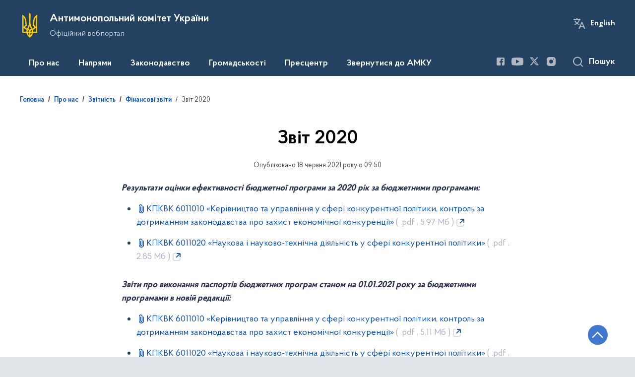

--- FILE ---
content_type: text/html; charset=UTF-8
request_url: https://amcu.gov.ua/pro-nas/zvitnist/finansi-i-resursi/zvit-2020
body_size: 28171
content:

<!DOCTYPE html>
<html lang="uk">
<head>
    <link rel="canonical" href="https://amcu.gov.ua/pro-nas/zvitnist/finansi-i-resursi/zvit-2020"/ nonce="41Qm8ungIO8twIsM3zs4zhuaxrreipfH">
    <meta charset="utf-8">
    <title>Звіт 2020 | Антимонопольний комітет України </title>
    <!--meta info-->
    <meta name="csrf-token" content="Bgvj4L7iSrTwuYdDwMScT9Avn9dUx2Q7AwTNCeix">
    <meta name="viewport" content="width=device-width, initial-scale=1, shrink-to-fit=no">
    <meta name="author" content="Kitsoft">
    <meta name="description" content="">
    <meta name="title" content="Звіт 2020">
    <meta name="keywords" content=""/>
    <meta name="facebook-domain-verification" content="3j1ucbnfv7xnlxh54ilnzpfq0csqn0" />
    <!-- meta info-->
    
<meta property="og:url" content="https://amcu.gov.ua/pro-nas/zvitnist/finansi-i-resursi/zvit-2020"/>
<meta property="og:title" content="Антимонопольний комітет України - Звіт 2020"/>
<meta property="og:description" content=""/>
<meta property="og:image" content="https://amcu.gov.ua/static-objects/amcu/sites/1/share-photo-facebook-1.png">

<meta property="og:image:width" content="520" />
<meta property="og:image:height" content="315" />    <meta name="msapplication-TileColor" content="#ffffff">
<meta name="msapplication-TileImage" content="https://amcu.gov.ua/themes/amc/assets/images/favicon/ms-icon-144x144.png">
<meta name="theme-color" content="#ffffff">

<link rel="apple-touch-icon" sizes="57x57" href="https://amcu.gov.ua/themes/amc/assets/images/favicon/apple-icon-57x57.png"/ nonce="41Qm8ungIO8twIsM3zs4zhuaxrreipfH">
<link rel="apple-touch-icon" sizes="60x60" href="https://amcu.gov.ua/themes/amc/assets/images/favicon/apple-icon-60x60.png"/ nonce="41Qm8ungIO8twIsM3zs4zhuaxrreipfH">
<link rel="apple-touch-icon" sizes="72x72" href="https://amcu.gov.ua/themes/amc/assets/images/favicon/apple-icon-72x72.png"/ nonce="41Qm8ungIO8twIsM3zs4zhuaxrreipfH">
<link rel="apple-touch-icon" sizes="76x76" href="https://amcu.gov.ua/themes/amc/assets/images/favicon/apple-icon-76x76.png"/ nonce="41Qm8ungIO8twIsM3zs4zhuaxrreipfH">
<link rel="apple-touch-icon" sizes="114x114" href="https://amcu.gov.ua/themes/amc/assets/images/favicon/apple-icon-114x114.png"/ nonce="41Qm8ungIO8twIsM3zs4zhuaxrreipfH">
<link rel="apple-touch-icon" sizes="120x120" href="https://amcu.gov.ua/themes/amc/assets/images/favicon/apple-icon-120x120.png"/ nonce="41Qm8ungIO8twIsM3zs4zhuaxrreipfH">
<link rel="apple-touch-icon" sizes="144x144" href="https://amcu.gov.ua/themes/amc/assets/images/favicon/apple-icon-144x144.png"/ nonce="41Qm8ungIO8twIsM3zs4zhuaxrreipfH">
<link rel="apple-touch-icon" sizes="152x152" href="https://amcu.gov.ua/themes/amc/assets/images/favicon/apple-icon-152x152.png"/ nonce="41Qm8ungIO8twIsM3zs4zhuaxrreipfH">
<link rel="apple-touch-icon" sizes="180x180" href="https://amcu.gov.ua/themes/amc/assets/images/favicon/apple-icon-180x180.png"/ nonce="41Qm8ungIO8twIsM3zs4zhuaxrreipfH">
<link rel="icon" type="image/png" sizes="192x192" href="https://amcu.gov.ua/themes/amc/assets/images/favicon/android-icon-192x192.png"/ nonce="41Qm8ungIO8twIsM3zs4zhuaxrreipfH">
<link rel="icon" type="image/png" sizes="144x144" href="https://amcu.gov.ua/themes/amc/assets/images/favicon/android-icon-144x144.png"/ nonce="41Qm8ungIO8twIsM3zs4zhuaxrreipfH">
<link rel="icon" type="image/png" sizes="96x96" href="https://amcu.gov.ua/themes/amc/assets/images/favicon/android-icon-96x96.png"/ nonce="41Qm8ungIO8twIsM3zs4zhuaxrreipfH">
<link rel="icon" type="image/png" sizes="72x72" href="https://amcu.gov.ua/themes/amc/assets/images/favicon/android-icon-72x72.png"/ nonce="41Qm8ungIO8twIsM3zs4zhuaxrreipfH">
<link rel="icon" type="image/png" sizes="48x48" href="https://amcu.gov.ua/themes/amc/assets/images/favicon/android-icon-48x48.png"/ nonce="41Qm8ungIO8twIsM3zs4zhuaxrreipfH">
<link rel="icon" type="image/png" sizes="36x36" href="https://amcu.gov.ua/themes/amc/assets/images/favicon/android-icon-36x36.png"/ nonce="41Qm8ungIO8twIsM3zs4zhuaxrreipfH">
<link rel="icon" type="image/png" sizes="32x32" href="https://amcu.gov.ua/themes/amc/assets/images/favicon/favicon-32x32.png"/ nonce="41Qm8ungIO8twIsM3zs4zhuaxrreipfH">
<link rel="icon" type="image/png" sizes="96x96" href="https://amcu.gov.ua/themes/amc/assets/images/favicon/favicon-96x96.png"/ nonce="41Qm8ungIO8twIsM3zs4zhuaxrreipfH">
<link rel="icon" type="image/png" sizes="16x16" href="https://amcu.gov.ua/themes/amc/assets/images/favicon/favicon-16x16.png"/ nonce="41Qm8ungIO8twIsM3zs4zhuaxrreipfH">
<link rel="manifest" href="https://amcu.gov.ua/themes/amc/assets/images/favicon/manifest.json"/ nonce="41Qm8ungIO8twIsM3zs4zhuaxrreipfH">
    
    <link rel="stylesheet" type="text/css" href="https://amcu.gov.ua/combine/5b806efd94cd31e0f2e10343932210e1-1766588654"/ nonce="41Qm8ungIO8twIsM3zs4zhuaxrreipfH">

    <script nonce="41Qm8ungIO8twIsM3zs4zhuaxrreipfH">
window.multiLang = {
    allPages: {
        postsName: `Новини`,
        eventsName: `Події`,
        mediagalleriesName: `Медіагалереї`,
        meetingsText: `Засідання`,
        servicesText: `Послуги`,
        pagesText: `Сторінки`,
        moreByThemeText: `Більше за темою`,
        foundResultText: `Знайдено`,
        notFoundText: `Нічого не знайдено`,
        loadMoreHintText: `Прокрутіть, щоб завантажити ще`,
        exeptionText: `Щось пішло не так`,
        shortRequest: `Закороткий пошуковий запит`,
        periodText: `За період`,
        authorNameText: `Автор`,
        docName: ` від `,
        chosenCategoryText: `Розпорядження`,
        requestSearchText: `Ви шукали`,
        changeVisionNormalText: `Стандартна версія`,
    },
    search: {
        personsText: `Персони`,
        newsText: `Персони`,
        actsText: `НПА`,
        materialsText: `матеріалів`,
        leftSidebarText: `За типом матеріалу`,
        requestPeriodTextFrom: `З`,
        requestPeriodTextTo: `по`,
        requestFoundedText: `Знайдено`,
        requestTypeDoc: `Документи`,
    },
    npa: {
        requestFoundedText: `Знайдено документів:`,
    },
    timeLine: {
        allTypesname: `Усі типи`,
        projectsName: `Проекти`,
        actsName: `Нормативно-правові акти`,
        pagesName: `Сторінка`,
        eventComplete: `Подія завершена`,
        firstPeriodLoadInterval: `З - по`,
        toTest: `до`,
        fromTest: `Дата з`,
        todayText: `Сьогодні`,
        weekText: `За останній тиждень`,
        monthText: `За останній місяць`,
        errMsgDay: `День початку має бути меншим`,
        errMsgMounth: `Місяць початку має бути меншим`,
        errMsgYear: `Рік початку має бути меншим`,
    },
    event: {
        phoneExample: `Введіть номер без символів`,
        errorFile: `Необхідний формат файлів - pdf, doc, docx, xls, xlsx, ppt`,
        emptyFile: `Поле Файл не може бути порожнім`,
        emptyPhone: `Поле телефону не може бути порожнім`,
        phoneMinLength: `Будь ласка, введіть не менше 12-ти символів`,
        phoneMaxLength: `Будь ласка, введіть не більше 12-ти символів`,
    },
    validateForm: {
        emptyName: `Введіть своє Прізвище, ім'я та по батькові`,
        shortName: `Введіть не менше 5-ти символів в поле ПІБ`,
        emailError: `Помилка в адресі електронної пошти`,
        emailExample: `Необхідний формат адреси email@example.com`,
        emptyPhone: `Поле телефону не може бути порожнім`,
        phoneExample: `Введіть номер у вигляді 380991234567`,
        emptyField: `Поле не може бути порожнім`,
        succes: `Вашу заявку відправлено!`,
        notSucces: `Вашу заявку не відправлено!`,
        shortEmail: `Будь ласка, введіть не менше 3-x символів`,
        shortField: `Будь ласка, введіть не менше 3-x символів`,
    },
    employees: {
        claimLink: `Посилання на заяву`,
        declarationLink: `Посилання на декларацію`,
        resultLink: `Посилання на результат`,
        verificationMessageLink: `Посилання на повідомлення про перевірку`,
    },
    main: {
        sendSuccess: `Успішно відправлено`,
    },
    datePicker: {
        buttonLabelChoose: `Відкрити календар для вибору дати`,
        buttonLabelChange: `Змінити дату`,
    }
}
console.log(window.multiLang);

</script>        		<!-- Global site tag (gtag.js) - Google Analytics -->
		<script async src="https://www.googletagmanager.com/gtag/js?id=G-LQTC1RV9HS" nonce="41Qm8ungIO8twIsM3zs4zhuaxrreipfH"></script>
		<script nonce="41Qm8ungIO8twIsM3zs4zhuaxrreipfH">
            window.dataLayer = window.dataLayer || [];
            function gtag(){dataLayer.push(arguments);}
                        gtag('js', new Date());
            gtag('config', 'G-LQTC1RV9HS', {
				cookie_flags: 'max-age=7200;secure;samesite=none'
			});
		</script>
    

<script>(window.BOOMR_mq=window.BOOMR_mq||[]).push(["addVar",{"rua.upush":"false","rua.cpush":"false","rua.upre":"false","rua.cpre":"false","rua.uprl":"false","rua.cprl":"false","rua.cprf":"false","rua.trans":"","rua.cook":"false","rua.ims":"false","rua.ufprl":"false","rua.cfprl":"false","rua.isuxp":"false","rua.texp":"norulematch","rua.ceh":"false","rua.ueh":"false","rua.ieh.st":"0"}]);</script>
                              <script>!function(e){var n="https://s.go-mpulse.net/boomerang/";if("False"=="True")e.BOOMR_config=e.BOOMR_config||{},e.BOOMR_config.PageParams=e.BOOMR_config.PageParams||{},e.BOOMR_config.PageParams.pci=!0,n="https://s2.go-mpulse.net/boomerang/";if(window.BOOMR_API_key="WAHFC-ENUD9-7LQXU-MHPYW-R8BGQ",function(){function e(){if(!o){var e=document.createElement("script");e.id="boomr-scr-as",e.src=window.BOOMR.url,e.async=!0,i.parentNode.appendChild(e),o=!0}}function t(e){o=!0;var n,t,a,r,d=document,O=window;if(window.BOOMR.snippetMethod=e?"if":"i",t=function(e,n){var t=d.createElement("script");t.id=n||"boomr-if-as",t.src=window.BOOMR.url,BOOMR_lstart=(new Date).getTime(),e=e||d.body,e.appendChild(t)},!window.addEventListener&&window.attachEvent&&navigator.userAgent.match(/MSIE [67]\./))return window.BOOMR.snippetMethod="s",void t(i.parentNode,"boomr-async");a=document.createElement("IFRAME"),a.src="about:blank",a.title="",a.role="presentation",a.loading="eager",r=(a.frameElement||a).style,r.width=0,r.height=0,r.border=0,r.display="none",i.parentNode.appendChild(a);try{O=a.contentWindow,d=O.document.open()}catch(_){n=document.domain,a.src="javascript:var d=document.open();d.domain='"+n+"';void(0);",O=a.contentWindow,d=O.document.open()}if(n)d._boomrl=function(){this.domain=n,t()},d.write("<bo"+"dy onload='document._boomrl();'>");else if(O._boomrl=function(){t()},O.addEventListener)O.addEventListener("load",O._boomrl,!1);else if(O.attachEvent)O.attachEvent("onload",O._boomrl);d.close()}function a(e){window.BOOMR_onload=e&&e.timeStamp||(new Date).getTime()}if(!window.BOOMR||!window.BOOMR.version&&!window.BOOMR.snippetExecuted){window.BOOMR=window.BOOMR||{},window.BOOMR.snippetStart=(new Date).getTime(),window.BOOMR.snippetExecuted=!0,window.BOOMR.snippetVersion=12,window.BOOMR.url=n+"WAHFC-ENUD9-7LQXU-MHPYW-R8BGQ";var i=document.currentScript||document.getElementsByTagName("script")[0],o=!1,r=document.createElement("link");if(r.relList&&"function"==typeof r.relList.supports&&r.relList.supports("preload")&&"as"in r)window.BOOMR.snippetMethod="p",r.href=window.BOOMR.url,r.rel="preload",r.as="script",r.addEventListener("load",e),r.addEventListener("error",function(){t(!0)}),setTimeout(function(){if(!o)t(!0)},3e3),BOOMR_lstart=(new Date).getTime(),i.parentNode.appendChild(r);else t(!1);if(window.addEventListener)window.addEventListener("load",a,!1);else if(window.attachEvent)window.attachEvent("onload",a)}}(),"".length>0)if(e&&"performance"in e&&e.performance&&"function"==typeof e.performance.setResourceTimingBufferSize)e.performance.setResourceTimingBufferSize();!function(){if(BOOMR=e.BOOMR||{},BOOMR.plugins=BOOMR.plugins||{},!BOOMR.plugins.AK){var n=""=="true"?1:0,t="",a="amizseqxgzgiq2lntqla-f-1b420ce91-clientnsv4-s.akamaihd.net",i="false"=="true"?2:1,o={"ak.v":"39","ak.cp":"1681746","ak.ai":parseInt("1085950",10),"ak.ol":"0","ak.cr":8,"ak.ipv":4,"ak.proto":"h2","ak.rid":"20c736d1","ak.r":42951,"ak.a2":n,"ak.m":"a","ak.n":"essl","ak.bpcip":"3.17.153.0","ak.cport":47256,"ak.gh":"23.59.176.200","ak.quicv":"","ak.tlsv":"tls1.3","ak.0rtt":"","ak.0rtt.ed":"","ak.csrc":"-","ak.acc":"","ak.t":"1768791062","ak.ak":"hOBiQwZUYzCg5VSAfCLimQ==Eg//+738o/fIv4GCki9C3Xd59jKMwWgHFnHlru+7QpUP7hgEzMC6xSJG87YH4FqeV1iRURDpEXFMFec21B5pnyV/QW8LafXYQM1ROwFvYBiOJcJ5ZSoeg54Nzb/jSP+6t4BEJP3zntxdPsBY00D51EQhGaINAefMvB2LaZiIF4z/Me13wOvwte+jAIWxEgYYLR6hWQw5pr2dLuycuuKL9TQ69NWw7sc0wepgL8Kf8DAkZ3B/IfXLHG/eSK/m4Ht5flnTv2wkuYrIlbS6yGXq/7Z8su/WDaT2+oPf7DRa35r9nFwpgPi2lMtdyxCq2Syf7Hpy4PLyoSdjn4yBY8e6QxME6Jkk/eEHXyIhEu3h7MtmLs0SFWzNCba5LhZHQqfm4QNJmXJ7EBQ4PslMbJIPhjbndzJEKuchPHZQELDkwSA=","ak.pv":"12","ak.dpoabenc":"","ak.tf":i};if(""!==t)o["ak.ruds"]=t;var r={i:!1,av:function(n){var t="http.initiator";if(n&&(!n[t]||"spa_hard"===n[t]))o["ak.feo"]=void 0!==e.aFeoApplied?1:0,BOOMR.addVar(o)},rv:function(){var e=["ak.bpcip","ak.cport","ak.cr","ak.csrc","ak.gh","ak.ipv","ak.m","ak.n","ak.ol","ak.proto","ak.quicv","ak.tlsv","ak.0rtt","ak.0rtt.ed","ak.r","ak.acc","ak.t","ak.tf"];BOOMR.removeVar(e)}};BOOMR.plugins.AK={akVars:o,akDNSPreFetchDomain:a,init:function(){if(!r.i){var e=BOOMR.subscribe;e("before_beacon",r.av,null,null),e("onbeacon",r.rv,null,null),r.i=!0}return this},is_complete:function(){return!0}}}}()}(window);</script></head>
<body>
    <div class="wrapper">
        <a href="#layout-content" tabindex="0" class="link-skip">Перейти до основного вмісту</a>
        <!-- Header -->
        <header id="layout-header">
                            <!-- Nav -->
<div class="header-bg_inner">
    <div class="row justify-content-center">
        <div class="col-12 d-lg-none fixed-top" data-spy="affix" data-offset-top="157">
            <div class="header-top">
                <a href="javascript:void(0);" aria-label="Відкрити навігаційне меню" class="menu-icon" id="shomMenuSm"></a>
            </div>
            <div class="menu-for-small-devices d-lg-none" id="menuSm">
                <div class="header-top">
                    <a href="javascript:void(0);" aria-label="Закрити навігаційне меню" class="close-icon closeMenuSm"></a>
                    <div class="additional pull-right d-none">
                        <ul>
                                            <li class="change-lang">
                        <div class="icon"></div>
            <a href=""
               onkeydown="if(event.key === 'Enter') { $(this).click(); }"
                  onclick="$(this).request('onSwitchLocale', {data: {locale: 'en', url: '/'}}); return false;">English</a>
        </li>
                            </ul>
                    </div>
                </div>
                <div class="menu-sm-wrap-for-scroll">
                    <div class="menu-container menu-container_mobile pt-15">
                        <nav aria-label="Головне меню" id="headerNavMob">
                                <ul class="mnav-mob">
                                                <li class="mnav-mob_item js-mob-submenu">
                    <a href="javascript:void(0)" class="mnav-mob_item-link submenu">Про нас</a>
                    <div class="mnav-mob-submenu">
                        <div class="gov-container">
                            <div class="mnav-mob-submenu_top">
                                <button class="mnav-mob-submenu_title js-nav-mob-back"
                                        aria-label="Повернутись до головного меню">
                                    Про нас
                                </button>
                                <button class="close-icon m-0 js-nav-mob-close"
                                        aria-label="Закрити меню навігації">
                                </button>
                            </div>
                            <div class="row">
                                                                <ul class="col-lg-4">
                                                                                                                        <li class="mnav-mob-submenu_item mlr-25">
                                                <a href="/pro-nas/zavdannya-ta-povnovazhennya"  target="_blank" rel="nofollow"  class="mnav-mob_item-link">Завдання та повноваження</a>
                                            </li>
                                                                                                                                                                <li class="mnav-mob-submenu_item mlr-25">
                                                <a href="/pro-nas/pro-amku"  target="_blank" rel="nofollow"  class="mnav-mob_item-link">Про АМКУ</a>
                                            </li>
                                                                                                                                                                <li class="mnav-mob-submenu_item mlr-25">
                                                <a href="/persons"  target="_blank" rel="nofollow"  class="mnav-mob_item-link">Керівництво</a>
                                            </li>
                                                                                                            </ul>
                                                                <ul class="col-lg-4">
                                                                                                                        <li class="mnav-mob-submenu_item mlr-25">
                                                <a href="/pro-nas/strukturni-pidrozdili"  target="_blank" rel="nofollow"  class="mnav-mob_item-link">Структурні підрозділи</a>
                                            </li>
                                                                                                                                                                <li class="mnav-mob-submenu_item mlr-25">
                                                <a href="/pro-nas/zvitnist"  target="_blank" rel="nofollow"  class="mnav-mob_item-link">Звітність</a>
                                            </li>
                                                                                                                                                                                        </ul>
                                                                <ul class="col-lg-4">
                                                                                                                        <li class="mnav-mob-submenu_item mlr-25">
                                                <a href="/employees-verification"  target="_blank" rel="nofollow"  class="mnav-mob_item-link">Очищення влади</a>
                                            </li>
                                                                                                                                                                <li class="mnav-mob-submenu_item mlr-25">
                                                <a href="/pro-nas/audit"  target="_blank" rel="nofollow"  class="mnav-mob_item-link">Аудит</a>
                                            </li>
                                                                                                                                                                <li class="mnav-mob-submenu_item mlr-25">
                                                <a href="/pro-nas/publichni-zakupivli"  target="_blank" rel="nofollow"  class="mnav-mob_item-link">Публічні закупівлі</a>
                                            </li>
                                                                                                            </ul>
                                                            </div>
                        </div>
                    </div>
                </li>
                                                                        <li class="mnav-mob_item js-mob-submenu">
                    <a href="javascript:void(0)" class="mnav-mob_item-link submenu">Напрями</a>
                    <div class="mnav-mob-submenu">
                        <div class="gov-container">
                            <div class="mnav-mob-submenu_top">
                                <button class="mnav-mob-submenu_title js-nav-mob-back"
                                        aria-label="Повернутись до головного меню">
                                    Напрями
                                </button>
                                <button class="close-icon m-0 js-nav-mob-close"
                                        aria-label="Закрити меню навігації">
                                </button>
                            </div>
                            <div class="row">
                                                                <ul class="col-lg-4">
                                                                                                                        <li class="mnav-mob-submenu_item mlr-25">
                                                <a href="/napryami/vycherpnyi-perelik-sprav-iaki-z-01012024-perebuvaiut-na-rozghliadi-v-amku"  class="mnav-mob_item-link">Вичерпний перелік справ, які з 01.01.2024 перебувають на розгляді в АМКУ</a>
                                            </li>
                                                                                                                                                                <li class="mnav-mob-submenu_item mlr-25">
                                                <a href="https://amcu.gov.ua/npasearch?&category=73&tags=advokatuvannya-ekonomichnoyi-konkurenciyi"  class="mnav-mob_item-link">Адвокатування</a>
                                            </li>
                                                                                                                                                                                                                                            <li class="mnav-mob-submenu_item mlr-25">
                                                <a href="/napryami/oskarzhennya-publichnih-zakupivel"  class="mnav-mob_item-link">Оскарження публічних закупівель</a>
                                            </li>
                                                                                                            </ul>
                                                                <ul class="col-lg-4">
                                                                                                                        <li class="mnav-mob-submenu_item mlr-25">
                                                <a href="/napryami/derzhavna-dopomoga"  class="mnav-mob_item-link">Державна допомога</a>
                                            </li>
                                                                                                                                                                <li class="mnav-mob-submenu_item mlr-25">
                                                <a href="/napryami/konkurenciya"  class="mnav-mob_item-link">Конкуренція</a>
                                            </li>
                                                                                                                                                                <li class="mnav-mob-submenu_item mlr-25">
                                                <a href="/napryami/kontrol-za-koncentraciyami-ta-uzgodzhenimi-diyami"  class="mnav-mob_item-link">Контроль за концентраціями та узгодженими діями</a>
                                            </li>
                                                                                                            </ul>
                                                                <ul class="col-lg-4">
                                                                                                                        <li class="mnav-mob-submenu_item mlr-25">
                                                <a href="/napryami/mizhnarodna-diyalnist"  class="mnav-mob_item-link">Міжнародна діяльність</a>
                                            </li>
                                                                                                                                                                <li class="mnav-mob-submenu_item mlr-25">
                                                <a href="/napryami/antikorupcijna-diyalnist"  class="mnav-mob_item-link">Антикорупційна діяльність</a>
                                            </li>
                                                                                                            </ul>
                                                            </div>
                        </div>
                    </div>
                </li>
                                                                        <li class="mnav-mob_item js-mob-submenu">
                    <a href="javascript:void(0)" class="mnav-mob_item-link submenu">Законодавство</a>
                    <div class="mnav-mob-submenu">
                        <div class="gov-container">
                            <div class="mnav-mob-submenu_top">
                                <button class="mnav-mob-submenu_title js-nav-mob-back"
                                        aria-label="Повернутись до головного меню">
                                    Законодавство
                                </button>
                                <button class="close-icon m-0 js-nav-mob-close"
                                        aria-label="Закрити меню навігації">
                                </button>
                            </div>
                            <div class="row">
                                                                <ul class="col-lg-4">
                                                                                                                        <li class="mnav-mob-submenu_item mlr-25">
                                                <a href="/npasearch"  class="mnav-mob_item-link">Пошук законодавства</a>
                                            </li>
                                                                                                                                                                <li class="mnav-mob-submenu_item mlr-25">
                                                <a href="/npasearch?&category=20"  class="mnav-mob_item-link">Взаємодія з Верховною Радою України</a>
                                            </li>
                                                                                                            </ul>
                                                                <ul class="col-lg-4">
                                                                                                                        <li class="mnav-mob-submenu_item mlr-25">
                                                <a href="/npasearch?&category=5"  class="mnav-mob_item-link">Розпорядження АМКУ</a>
                                            </li>
                                                                                                                                                                <li class="mnav-mob-submenu_item mlr-25">
                                                <a href="/npasearch?&category=12"  class="mnav-mob_item-link">Рішення АМКУ</a>
                                            </li>
                                                                                                            </ul>
                                                                <ul class="col-lg-4">
                                                                                                                        <li class="mnav-mob-submenu_item mlr-25">
                                                <a href="https://amcu.gov.ua/npasearch?&category=63"  class="mnav-mob_item-link">Проєкти нормативно-правових актів</a>
                                            </li>
                                                                                                                                                                <li class="mnav-mob-submenu_item mlr-25">
                                                <a href="/tag/regulyatorna-diyalnist"  class="mnav-mob_item-link">Регуляторна діяльність</a>
                                            </li>
                                                                                                                                                                <li class="mnav-mob-submenu_item mlr-25">
                                                <a href="/zakonodavstvo/pravovyi-monitorynh-pidzakonnykh-normatyvno-pravovykh-aktiv-antymonopolnoho-komitetu-ukrainy"  class="mnav-mob_item-link">Правовий моніторинг підзаконних нормативно-правових актів Антимонопольного комітету України</a>
                                            </li>
                                                                                                            </ul>
                                                            </div>
                        </div>
                    </div>
                </li>
                                                                        <li class="mnav-mob_item js-mob-submenu">
                    <a href="javascript:void(0)" class="mnav-mob_item-link submenu">Громадськості</a>
                    <div class="mnav-mob-submenu">
                        <div class="gov-container">
                            <div class="mnav-mob-submenu_top">
                                <button class="mnav-mob-submenu_title js-nav-mob-back"
                                        aria-label="Повернутись до головного меню">
                                    Громадськості
                                </button>
                                <button class="close-icon m-0 js-nav-mob-close"
                                        aria-label="Закрити меню навігації">
                                </button>
                            </div>
                            <div class="row">
                                                                <ul class="col-lg-4">
                                                                                                                        <li class="mnav-mob-submenu_item mlr-25">
                                                <a href="/gromadskosti/zvernennya-gromadyan"  class="mnav-mob_item-link">Звернення громадян</a>
                                            </li>
                                                                                                                                                                <li class="mnav-mob-submenu_item mlr-25">
                                                <a href="/gromadskosti/konsultaciyi-z-gromadskistyu"  class="mnav-mob_item-link">Консультації з громадськістю</a>
                                            </li>
                                                                                                            </ul>
                                                                <ul class="col-lg-4">
                                                                                                                        <li class="mnav-mob-submenu_item mlr-25">
                                                <a href="/tag/gromadska-rada"  class="mnav-mob_item-link">Громадська рада</a>
                                            </li>
                                                                                                                                                                <li class="mnav-mob-submenu_item mlr-25">
                                                <a href="/gromadskosti/naukovo-ekspertna-rada"  class="mnav-mob_item-link">Науково-експертна рада</a>
                                            </li>
                                                                                                            </ul>
                                                                <ul class="col-lg-4">
                                                                                                                        <li class="mnav-mob-submenu_item mlr-25">
                                                <a href="/gromadskosti/profspilka-amku"  class="mnav-mob_item-link">Профспілка АМКУ</a>
                                            </li>
                                                                                                                                                                <li class="mnav-mob-submenu_item mlr-25">
                                                <a href="/gromadskosti/dostup-do-publichnoyi-informaciyi"  class="mnav-mob_item-link">Доступ до публічної інформації</a>
                                            </li>
                                                                                                                                                                <li class="mnav-mob-submenu_item mlr-25">
                                                <a href="/povidomiti-pro-korupciyu"  class="mnav-mob_item-link">Повідомити про корупцію</a>
                                            </li>
                                                                                                            </ul>
                                                            </div>
                        </div>
                    </div>
                </li>
                                                                        <li class="mnav-mob_item js-mob-submenu">
                    <a href="javascript:void(0)" class="mnav-mob_item-link submenu">Пресцентр</a>
                    <div class="mnav-mob-submenu">
                        <div class="gov-container">
                            <div class="mnav-mob-submenu_top">
                                <button class="mnav-mob-submenu_title js-nav-mob-back"
                                        aria-label="Повернутись до головного меню">
                                    Пресцентр
                                </button>
                                <button class="close-icon m-0 js-nav-mob-close"
                                        aria-label="Закрити меню навігації">
                                </button>
                            </div>
                            <div class="row">
                                                                <ul class="col-lg-4">
                                                                                                                        <li class="mnav-mob-submenu_item mlr-25">
                                                <a href="/timeline?&type=posts&category_id=2"  class="mnav-mob_item-link">Новини</a>
                                            </li>
                                                                                                                                                                <li class="mnav-mob-submenu_item mlr-25">
                                                <a href="/pres-centr/analityca_amcu"  class="mnav-mob_item-link">Аналітика</a>
                                            </li>
                                                                                                            </ul>
                                                                <ul class="col-lg-4">
                                                                                                                        <li class="mnav-mob-submenu_item mlr-25">
                                                <a href="/pres-centr/pro-nas-pishut"  class="mnav-mob_item-link">Про нас пишуть</a>
                                            </li>
                                                                                                                                                                <li class="mnav-mob-submenu_item mlr-25">
                                                <a href="/galleries"  class="mnav-mob_item-link">Медіагалерея</a>
                                            </li>
                                                                                                            </ul>
                                                                <ul class="col-lg-4">
                                                                                                                        <li class="mnav-mob-submenu_item mlr-25">
                                                <a href="/pres-centr/viddil-komunikacij"  class="mnav-mob_item-link">Відділ комунікацій</a>
                                            </li>
                                                                                                                                                                                                                                            <li class="mnav-mob-submenu_item mlr-25">
                                                <a href="/napryami/mizhnarodna-diyalnist/international-competition-news"  class="mnav-mob_item-link">International competition news</a>
                                            </li>
                                                                                                            </ul>
                                                            </div>
                        </div>
                    </div>
                </li>
                                                                        <li class="mnav-mob_item">
                    <a href="/zvernutisya-do-amku"  class="mnav-mob_item-link js-nav-mob-item">Звернутися до АМКУ</a>
                </li>
                                    </ul>
                        </nav>
                    </div>
                    <div class="js_hide_if_opened">
                        <ul class="actions actions_header-mobile">
                                            <li class="change-lang">
                        <div class="icon"></div>
            <a href=""
               onkeydown="if(event.key === 'Enter') { $(this).click(); }"
                  onclick="$(this).request('onSwitchLocale', {data: {locale: 'en', url: '/'}}); return false;">English</a>
        </li>
                            </ul>
                    </div>
                    <ul class="js_hide_if_opened socials fa-white socials_header">
                        
			<li>
		    <a href="https://www.facebook.com/amc.gov.ua/" aria-label="Посилання на Facebook (відкриється у новому вікні)" target="_blank" class="socials-link">
		        <i class="fa fa-facebook-square lowvision_image_filter"></i>
                <span>Facebook</span>
		    </a>
		</li>
			<li>
		    <a href="https://www.youtube.com/channel/UCtN8FRLwUlrIayPJ-q0c0iA?view_as=subscriber" aria-label="Посилання на Youtube (відкриється у новому вікні)" target="_blank" class="socials-link">
		        <i class="fa fa-youtube-play lowvision_image_filter"></i>
                <span>Youtube</span>
		    </a>
		</li>
			<li>
		    <a href="https://twitter.com/amcukraine" aria-label="Посилання на Twitter (відкриється у новому вікні)" target="_blank" class="socials-link">
		        <i class="fa fa-twitter lowvision_image_filter"></i>
                <span>Twitter</span>
		    </a>
		</li>
			<li>
		    <a href="https://www.instagram.com/amcu.gov.ua/" aria-label="Посилання на Instagram (відкриється у новому вікні)" target="_blank" class="socials-link">
		        <i class="fa fa-instagram lowvision_image_filter"></i>
                <span>Instagram</span>
		    </a>
		</li>
	                    </ul>
                    <a class="js_hide_if_opened main-logo main-logo_mobile" href="javascript:void(0);" data-toggle="modal" data-target="#govModal">
                        <div class="icon"></div>
                        <div class="main-logo_text">
                            <span>
                                GOV.UA
                            </span>
                            <span class="light">
                                Державні сайти України
                            </span>
                        </div>
                    </a>
                </div>
            </div>
        </div>
        <div class="col-md-8 d-none d-lg-block d-md-block">
            <a href="/" class="main-title" aria-label="На головну сторінку">
                <div class="icon icon_gerb lowvision_image_filter" title="На головну сторінку" style="background-image: url('https://amcu.gov.ua/static-objects/amcu/sites/1/path7306.svg')"></div>
                <div class="main-title_text">
                    <div class="main-title_title">Антимонопольний комітет України</div>
                    <div class="main-title_sub-title">Офіційний вебпортал</div>
                </div>
            </a>
        </div>
        <div class="col-md-4 d-none d-lg-block position-static">
            <ul class="actions actions_header">
                <div class="actions_header-container">
                    <li class="font-size-btns">
                        <div class="font-size-dec js_font_minus" id="fontInc">
                            A-
                        </div>
                        <div class="font-size-inc js_font_plus" id="fontDec">
                            A+
                        </div>
                    </li>
                                    <li class="change-lang">
                        <div class="icon"></div>
            <a href=""
               onkeydown="if(event.key === 'Enter') { $(this).click(); }"
                  onclick="$(this).request('onSwitchLocale', {data: {locale: 'en', url: '/'}}); return false;">English</a>
        </li>
                                        </div>
            </ul>
        </div>
    </div>
    <div class="menu-container menu-container_desktop">
        <nav id="menuDesktop" class="menu menu_desktop">
            	<ul>
                    		    <li>
		        <a class="showSubmenu"
		           href="javascript:void(0);"
		           aria-haspopup="true"
		           aria-expanded="false">
		            Про нас
		        </a>
		        		            <div class="submenu">
		                <div class="header-top d-lg-none">
		                    <div class="title backMenu">Про нас</div>
		                    <div class="close-icon closeMenuSm"></div>
		                </div>
		                <div class="submenu-container d-lg-none">
		                    <ul>
		                        		                                                                    		                                <li>
		                                    <a href="/pro-nas/zavdannya-ta-povnovazhennya" class="submenu_child"><span>Завдання та повноваження</span></a>
		                                </li>
                                        		                                                                    		                                <li>
		                                    <a href="/pro-nas/pro-amku" class="submenu_child"><span>Про АМКУ</span></a>
		                                </li>
                                        		                                                                    		                                <li>
		                                    <a href="/persons" class="submenu_child"><span>Керівництво</span></a>
		                                </li>
                                        		                            		                        		                                                                    		                                <li>
		                                    <a href="/pro-nas/strukturni-pidrozdili" class="submenu_child"><span>Структурні підрозділи</span></a>
		                                </li>
                                        		                                                                    		                                <li>
		                                    <a href="/pro-nas/zvitnist" class="submenu_child"><span>Звітність</span></a>
		                                </li>
                                        		                                                                    		                            		                        		                                                                    		                                <li>
		                                    <a href="/employees-verification" class="submenu_child"><span>Очищення влади</span></a>
		                                </li>
                                        		                                                                    		                                <li>
		                                    <a href="/pro-nas/audit" class="submenu_child"><span>Аудит</span></a>
		                                </li>
                                        		                                                                    		                                <li>
		                                    <a href="/pro-nas/publichni-zakupivli" class="submenu_child"><span>Публічні закупівлі</span></a>
		                                </li>
                                        		                            		                        		                    </ul>
		                </div>
		                <div class="row d-none d-lg-flex">
		                    		                        <div class="col-md-4">
		                            <ul>
		                                                                            		                                    <li>
		                                        <a href="/pro-nas/zavdannya-ta-povnovazhennya" class="submenu_child"><span>Завдання та повноваження</span></a>
		                                    </li>
                                            		                                                                            		                                    <li>
		                                        <a href="/pro-nas/pro-amku" class="submenu_child"><span>Про АМКУ</span></a>
		                                    </li>
                                            		                                                                            		                                    <li>
		                                        <a href="/persons" class="submenu_child"><span>Керівництво</span></a>
		                                    </li>
                                            		                                		                            </ul>
		                        </div>
		                    		                        <div class="col-md-4">
		                            <ul>
		                                                                            		                                    <li>
		                                        <a href="/pro-nas/strukturni-pidrozdili" class="submenu_child"><span>Структурні підрозділи</span></a>
		                                    </li>
                                            		                                                                            		                                    <li>
		                                        <a href="/pro-nas/zvitnist" class="submenu_child"><span>Звітність</span></a>
		                                    </li>
                                            		                                                                            		                                		                            </ul>
		                        </div>
		                    		                        <div class="col-md-4">
		                            <ul>
		                                                                            		                                    <li>
		                                        <a href="/employees-verification" class="submenu_child"><span>Очищення влади</span></a>
		                                    </li>
                                            		                                                                            		                                    <li>
		                                        <a href="/pro-nas/audit" class="submenu_child"><span>Аудит</span></a>
		                                    </li>
                                            		                                                                            		                                    <li>
		                                        <a href="/pro-nas/publichni-zakupivli" class="submenu_child"><span>Публічні закупівлі</span></a>
		                                    </li>
                                            		                                		                            </ul>
		                        </div>
		                    		                </div>
		            </div>
		        		    </li>
            		            		    <li>
		        <a class="showSubmenu"
		           href="javascript:void(0);"
		           aria-haspopup="true"
		           aria-expanded="false">
		            Напрями
		        </a>
		        		            <div class="submenu">
		                <div class="header-top d-lg-none">
		                    <div class="title backMenu">Напрями</div>
		                    <div class="close-icon closeMenuSm"></div>
		                </div>
		                <div class="submenu-container d-lg-none">
		                    <ul>
		                        		                                                                    		                                <li>
		                                    <a href="/napryami/vycherpnyi-perelik-sprav-iaki-z-01012024-perebuvaiut-na-rozghliadi-v-amku" class="submenu_child"><span>Вичерпний перелік справ, які з 01.01.2024 перебувають на розгляді в АМКУ</span></a>
		                                </li>
                                        		                                                                    		                                <li>
		                                    <a href="https://amcu.gov.ua/npasearch?&category=73&tags=advokatuvannya-ekonomichnoyi-konkurenciyi" class="submenu_child"><span>Адвокатування</span></a>
		                                </li>
                                        		                                                                    		                                                                    		                                <li>
		                                    <a href="/napryami/oskarzhennya-publichnih-zakupivel" class="submenu_child"><span>Оскарження публічних закупівель</span></a>
		                                </li>
                                        		                            		                        		                                                                    		                                <li>
		                                    <a href="/napryami/derzhavna-dopomoga" class="submenu_child"><span>Державна допомога</span></a>
		                                </li>
                                        		                                                                    		                                <li>
		                                    <a href="/napryami/konkurenciya" class="submenu_child"><span>Конкуренція</span></a>
		                                </li>
                                        		                                                                    		                                <li>
		                                    <a href="/napryami/kontrol-za-koncentraciyami-ta-uzgodzhenimi-diyami" class="submenu_child"><span>Контроль за концентраціями та узгодженими діями</span></a>
		                                </li>
                                        		                            		                        		                                                                    		                                <li>
		                                    <a href="/napryami/mizhnarodna-diyalnist" class="submenu_child"><span>Міжнародна діяльність</span></a>
		                                </li>
                                        		                                                                    		                                <li>
		                                    <a href="/napryami/antikorupcijna-diyalnist" class="submenu_child"><span>Антикорупційна діяльність</span></a>
		                                </li>
                                        		                            		                        		                    </ul>
		                </div>
		                <div class="row d-none d-lg-flex">
		                    		                        <div class="col-md-4">
		                            <ul>
		                                                                            		                                    <li>
		                                        <a href="/napryami/vycherpnyi-perelik-sprav-iaki-z-01012024-perebuvaiut-na-rozghliadi-v-amku" class="submenu_child"><span>Вичерпний перелік справ, які з 01.01.2024 перебувають на розгляді в АМКУ</span></a>
		                                    </li>
                                            		                                                                            		                                    <li>
		                                        <a href="https://amcu.gov.ua/npasearch?&category=73&tags=advokatuvannya-ekonomichnoyi-konkurenciyi" class="submenu_child"><span>Адвокатування</span></a>
		                                    </li>
                                            		                                                                            		                                                                            		                                    <li>
		                                        <a href="/napryami/oskarzhennya-publichnih-zakupivel" class="submenu_child"><span>Оскарження публічних закупівель</span></a>
		                                    </li>
                                            		                                		                            </ul>
		                        </div>
		                    		                        <div class="col-md-4">
		                            <ul>
		                                                                            		                                    <li>
		                                        <a href="/napryami/derzhavna-dopomoga" class="submenu_child"><span>Державна допомога</span></a>
		                                    </li>
                                            		                                                                            		                                    <li>
		                                        <a href="/napryami/konkurenciya" class="submenu_child"><span>Конкуренція</span></a>
		                                    </li>
                                            		                                                                            		                                    <li>
		                                        <a href="/napryami/kontrol-za-koncentraciyami-ta-uzgodzhenimi-diyami" class="submenu_child"><span>Контроль за концентраціями та узгодженими діями</span></a>
		                                    </li>
                                            		                                		                            </ul>
		                        </div>
		                    		                        <div class="col-md-4">
		                            <ul>
		                                                                            		                                    <li>
		                                        <a href="/napryami/mizhnarodna-diyalnist" class="submenu_child"><span>Міжнародна діяльність</span></a>
		                                    </li>
                                            		                                                                            		                                    <li>
		                                        <a href="/napryami/antikorupcijna-diyalnist" class="submenu_child"><span>Антикорупційна діяльність</span></a>
		                                    </li>
                                            		                                		                            </ul>
		                        </div>
		                    		                </div>
		            </div>
		        		    </li>
            		            		    <li>
		        <a class="showSubmenu"
		           href="javascript:void(0);"
		           aria-haspopup="true"
		           aria-expanded="false">
		            Законодавство
		        </a>
		        		            <div class="submenu">
		                <div class="header-top d-lg-none">
		                    <div class="title backMenu">Законодавство</div>
		                    <div class="close-icon closeMenuSm"></div>
		                </div>
		                <div class="submenu-container d-lg-none">
		                    <ul>
		                        		                                                                    		                                <li>
		                                    <a href="/npasearch" class="submenu_child"><span>Пошук законодавства</span></a>
		                                </li>
                                        		                                                                    		                                <li>
		                                    <a href="/npasearch?&category=20" class="submenu_child"><span>Взаємодія з Верховною Радою України</span></a>
		                                </li>
                                        		                            		                        		                                                                    		                                <li>
		                                    <a href="/npasearch?&category=5" class="submenu_child"><span>Розпорядження АМКУ</span></a>
		                                </li>
                                        		                                                                    		                                <li>
		                                    <a href="/npasearch?&category=12" class="submenu_child"><span>Рішення АМКУ</span></a>
		                                </li>
                                        		                            		                        		                                                                    		                                <li>
		                                    <a href="https://amcu.gov.ua/npasearch?&category=63" class="submenu_child"><span>Проєкти нормативно-правових актів</span></a>
		                                </li>
                                        		                                                                    		                                <li>
		                                    <a href="/tag/regulyatorna-diyalnist" class="submenu_child"><span>Регуляторна діяльність</span></a>
		                                </li>
                                        		                                                                    		                                <li>
		                                    <a href="/zakonodavstvo/pravovyi-monitorynh-pidzakonnykh-normatyvno-pravovykh-aktiv-antymonopolnoho-komitetu-ukrainy" class="submenu_child"><span>Правовий моніторинг підзаконних нормативно-правових актів Антимонопольного комітету України</span></a>
		                                </li>
                                        		                            		                        		                    </ul>
		                </div>
		                <div class="row d-none d-lg-flex">
		                    		                        <div class="col-md-4">
		                            <ul>
		                                                                            		                                    <li>
		                                        <a href="/npasearch" class="submenu_child"><span>Пошук законодавства</span></a>
		                                    </li>
                                            		                                                                            		                                    <li>
		                                        <a href="/npasearch?&category=20" class="submenu_child"><span>Взаємодія з Верховною Радою України</span></a>
		                                    </li>
                                            		                                		                            </ul>
		                        </div>
		                    		                        <div class="col-md-4">
		                            <ul>
		                                                                            		                                    <li>
		                                        <a href="/npasearch?&category=5" class="submenu_child"><span>Розпорядження АМКУ</span></a>
		                                    </li>
                                            		                                                                            		                                    <li>
		                                        <a href="/npasearch?&category=12" class="submenu_child"><span>Рішення АМКУ</span></a>
		                                    </li>
                                            		                                		                            </ul>
		                        </div>
		                    		                        <div class="col-md-4">
		                            <ul>
		                                                                            		                                    <li>
		                                        <a href="https://amcu.gov.ua/npasearch?&category=63" class="submenu_child"><span>Проєкти нормативно-правових актів</span></a>
		                                    </li>
                                            		                                                                            		                                    <li>
		                                        <a href="/tag/regulyatorna-diyalnist" class="submenu_child"><span>Регуляторна діяльність</span></a>
		                                    </li>
                                            		                                                                            		                                    <li>
		                                        <a href="/zakonodavstvo/pravovyi-monitorynh-pidzakonnykh-normatyvno-pravovykh-aktiv-antymonopolnoho-komitetu-ukrainy" class="submenu_child"><span>Правовий моніторинг підзаконних нормативно-правових актів Антимонопольного комітету України</span></a>
		                                    </li>
                                            		                                		                            </ul>
		                        </div>
		                    		                </div>
		            </div>
		        		    </li>
            		            		    <li>
		        <a class="showSubmenu"
		           href="javascript:void(0);"
		           aria-haspopup="true"
		           aria-expanded="false">
		            Громадськості
		        </a>
		        		            <div class="submenu">
		                <div class="header-top d-lg-none">
		                    <div class="title backMenu">Громадськості</div>
		                    <div class="close-icon closeMenuSm"></div>
		                </div>
		                <div class="submenu-container d-lg-none">
		                    <ul>
		                        		                                                                    		                                <li>
		                                    <a href="/gromadskosti/zvernennya-gromadyan" class="submenu_child"><span>Звернення громадян</span></a>
		                                </li>
                                        		                                                                    		                                <li>
		                                    <a href="/gromadskosti/konsultaciyi-z-gromadskistyu" class="submenu_child"><span>Консультації з громадськістю</span></a>
		                                </li>
                                        		                            		                        		                                                                    		                                <li>
		                                    <a href="/tag/gromadska-rada" class="submenu_child"><span>Громадська рада</span></a>
		                                </li>
                                        		                                                                    		                                <li>
		                                    <a href="/gromadskosti/naukovo-ekspertna-rada" class="submenu_child"><span>Науково-експертна рада</span></a>
		                                </li>
                                        		                            		                        		                                                                    		                                <li>
		                                    <a href="/gromadskosti/profspilka-amku" class="submenu_child"><span>Профспілка АМКУ</span></a>
		                                </li>
                                        		                                                                    		                                <li>
		                                    <a href="/gromadskosti/dostup-do-publichnoyi-informaciyi" class="submenu_child"><span>Доступ до публічної інформації</span></a>
		                                </li>
                                        		                                                                    		                                <li>
		                                    <a href="/povidomiti-pro-korupciyu" class="submenu_child"><span>Повідомити про корупцію</span></a>
		                                </li>
                                        		                            		                        		                    </ul>
		                </div>
		                <div class="row d-none d-lg-flex">
		                    		                        <div class="col-md-4">
		                            <ul>
		                                                                            		                                    <li>
		                                        <a href="/gromadskosti/zvernennya-gromadyan" class="submenu_child"><span>Звернення громадян</span></a>
		                                    </li>
                                            		                                                                            		                                    <li>
		                                        <a href="/gromadskosti/konsultaciyi-z-gromadskistyu" class="submenu_child"><span>Консультації з громадськістю</span></a>
		                                    </li>
                                            		                                		                            </ul>
		                        </div>
		                    		                        <div class="col-md-4">
		                            <ul>
		                                                                            		                                    <li>
		                                        <a href="/tag/gromadska-rada" class="submenu_child"><span>Громадська рада</span></a>
		                                    </li>
                                            		                                                                            		                                    <li>
		                                        <a href="/gromadskosti/naukovo-ekspertna-rada" class="submenu_child"><span>Науково-експертна рада</span></a>
		                                    </li>
                                            		                                		                            </ul>
		                        </div>
		                    		                        <div class="col-md-4">
		                            <ul>
		                                                                            		                                    <li>
		                                        <a href="/gromadskosti/profspilka-amku" class="submenu_child"><span>Профспілка АМКУ</span></a>
		                                    </li>
                                            		                                                                            		                                    <li>
		                                        <a href="/gromadskosti/dostup-do-publichnoyi-informaciyi" class="submenu_child"><span>Доступ до публічної інформації</span></a>
		                                    </li>
                                            		                                                                            		                                    <li>
		                                        <a href="/povidomiti-pro-korupciyu" class="submenu_child"><span>Повідомити про корупцію</span></a>
		                                    </li>
                                            		                                		                            </ul>
		                        </div>
		                    		                </div>
		            </div>
		        		    </li>
            		            		    <li>
		        <a class="showSubmenu"
		           href="javascript:void(0);"
		           aria-haspopup="true"
		           aria-expanded="false">
		            Пресцентр
		        </a>
		        		            <div class="submenu">
		                <div class="header-top d-lg-none">
		                    <div class="title backMenu">Пресцентр</div>
		                    <div class="close-icon closeMenuSm"></div>
		                </div>
		                <div class="submenu-container d-lg-none">
		                    <ul>
		                        		                                                                    		                                <li>
		                                    <a href="/timeline?&type=posts&category_id=2" class="submenu_child"><span>Новини</span></a>
		                                </li>
                                        		                                                                    		                                <li>
		                                    <a href="/pres-centr/analityca_amcu" class="submenu_child"><span>Аналітика</span></a>
		                                </li>
                                        		                            		                        		                                                                    		                                <li>
		                                    <a href="/pres-centr/pro-nas-pishut" class="submenu_child"><span>Про нас пишуть</span></a>
		                                </li>
                                        		                                                                    		                                <li>
		                                    <a href="/galleries" class="submenu_child"><span>Медіагалерея</span></a>
		                                </li>
                                        		                            		                        		                                                                    		                                <li>
		                                    <a href="/pres-centr/viddil-komunikacij" class="submenu_child"><span>Відділ комунікацій</span></a>
		                                </li>
                                        		                                                                    		                                                                    		                                <li>
		                                    <a href="/napryami/mizhnarodna-diyalnist/international-competition-news" class="submenu_child"><span>International competition news</span></a>
		                                </li>
                                        		                            		                        		                    </ul>
		                </div>
		                <div class="row d-none d-lg-flex">
		                    		                        <div class="col-md-4">
		                            <ul>
		                                                                            		                                    <li>
		                                        <a href="/timeline?&type=posts&category_id=2" class="submenu_child"><span>Новини</span></a>
		                                    </li>
                                            		                                                                            		                                    <li>
		                                        <a href="/pres-centr/analityca_amcu" class="submenu_child"><span>Аналітика</span></a>
		                                    </li>
                                            		                                		                            </ul>
		                        </div>
		                    		                        <div class="col-md-4">
		                            <ul>
		                                                                            		                                    <li>
		                                        <a href="/pres-centr/pro-nas-pishut" class="submenu_child"><span>Про нас пишуть</span></a>
		                                    </li>
                                            		                                                                            		                                    <li>
		                                        <a href="/galleries" class="submenu_child"><span>Медіагалерея</span></a>
		                                    </li>
                                            		                                		                            </ul>
		                        </div>
		                    		                        <div class="col-md-4">
		                            <ul>
		                                                                            		                                    <li>
		                                        <a href="/pres-centr/viddil-komunikacij" class="submenu_child"><span>Відділ комунікацій</span></a>
		                                    </li>
                                            		                                                                            		                                                                            		                                    <li>
		                                        <a href="/napryami/mizhnarodna-diyalnist/international-competition-news" class="submenu_child"><span>International competition news</span></a>
		                                    </li>
                                            		                                		                            </ul>
		                        </div>
		                    		                </div>
		            </div>
		        		    </li>
            		            		    <li>
		        <a class=""
		           href="/zvernutisya-do-amku"
		           
		           >
		            Звернутися до АМКУ
		        </a>
		        		    </li>
            		 	</ul>
            <div class="show_more d-none" id="show_more"></div>
        </nav>
        <div class="box_socials_search">
            <ul class="socials socials_header fa-white d-none d-lg-flex">
                
			<li>
		    <a href="https://www.facebook.com/amc.gov.ua/" aria-label="Посилання на Facebook (відкриється у новому вікні)" target="_blank" class="socials-link">
		        <i class="fa fa-facebook-square lowvision_image_filter"></i>
                <span>Facebook</span>
		    </a>
		</li>
			<li>
		    <a href="https://www.youtube.com/channel/UCtN8FRLwUlrIayPJ-q0c0iA?view_as=subscriber" aria-label="Посилання на Youtube (відкриється у новому вікні)" target="_blank" class="socials-link">
		        <i class="fa fa-youtube-play lowvision_image_filter"></i>
                <span>Youtube</span>
		    </a>
		</li>
			<li>
		    <a href="https://twitter.com/amcukraine" aria-label="Посилання на Twitter (відкриється у новому вікні)" target="_blank" class="socials-link">
		        <i class="fa fa-twitter lowvision_image_filter"></i>
                <span>Twitter</span>
		    </a>
		</li>
			<li>
		    <a href="https://www.instagram.com/amcu.gov.ua/" aria-label="Посилання на Instagram (відкриється у новому вікні)" target="_blank" class="socials-link">
		        <i class="fa fa-instagram lowvision_image_filter"></i>
                <span>Instagram</span>
		    </a>
		</li>
	            </ul>
            
<a class="main-search btn_search-toggle" id="searchShow" aria-haspopup="true" aria-expanded="false" href="javascript:void(0);">
    <div class="icon"></div>
    <span>Пошук</span>
</a>
<div class="search-form form_search" id="form_search">
    <div class="close-icon_wrap">
        <button class="close-icon" id="closeSearch" aria-label="Закрити форму пошуку"></button>
    </div>
    <div class="btns-wrap">
        <a id="searchPortal" class="active" href="javascript:void(0);">
            <span>
                Шукати на порталі
            </span>
        </a>
        <span class="or">
            або
        </span>
        <a id="searchNPA" href="javascript:void(0);">
            <span>Cеред нормативних документів</span>
        </a>
    </div>
    <form id="searchPortalForm" action="/searchresult" method="GET" class="form_search-portal row active">
        <div class="col-lg-8">
            <div class="label">Ключові слова</div>
            <label for="searchKeyWord" class="visuallyhidden">
                Пошук по сайту
            </label>
            <input class="input" name="key" id="searchKeyWord" type="text"/>
            <div class="suggestions_container" id="suggestionsContainer"></div>
            <div id="search-error" class="search-error"></div>
        </div>
        <div class="col-lg-4 d-flex align-items-end">
            <button class="btn_default yellow btn_search" value='Знайти'>Знайти</button>
        </div>
    </form>
    <form id="searchNPAForm" action="/npasearch" method="GET" class="form_search-portal form_search-portal-npa row">
        <div class="col-lg-4">
            <label class="label" for="header_category">Тип документа</label>
            <select class="custom_select js-custom_select" name="category" id="header_category">
                <option value="">Оберіть тип документу</option>
                                    <option value="76">Практичні рекомендації</option>
                                    <option value="75">Annual report</option>
                                    <option value="74">Звіт</option>
                                    <option value="73">збірник</option>
                                    <option value="72">Розпорядження державного уповноваженого АМКУ</option>
                                    <option value="63">Проєкти нормативно-правових актів</option>
                                    <option value="21">Узагальнення практики</option>
                                    <option value="20">Пропозиції та зауваження АМКУ</option>
                                    <option value="19">Рекомендаційні роз&#039;яснення</option>
                                    <option value="18">Роз&#039;яснення</option>
                                    <option value="17">Рекомендації ТАК АМКУ</option>
                                    <option value="16">Рішення ТАК АМКУ</option>
                                    <option value="15">Рекомендації АМКУ</option>
                                    <option value="14">Розпорядження Кабінету Міністрів України</option>
                                    <option value="13">Інформаційний лист АМКУ</option>
                                    <option value="12">Рішення АМКУ</option>
                                    <option value="7">Угода про співробітництво</option>
                                    <option value="5">Розпорядження АМКУ</option>
                                    <option value="4">Указ Президента України</option>
                                    <option value="3">Постанова Кабінету Міністрів України</option>
                                    <option value="2">Закон України</option>
                                    <option value="1">Наказ АМКУ</option>
                            </select>
        </div>
        <div class="col-lg-4">
            <label class="label" for="header_tags">Тема </label>
            <select class="custom_select js-custom_select" name="tags" id="header_tags">
                <option value="">Оберіть тему документу</option>
                                    <option value='veb-konferenciyi'>вебконференції</option>
                                    <option value='pres-podiyi'>пресподії</option>
                                    <option value='zakon-v-diyi'>закон в дії</option>
                                    <option value='advokaciya'>адвокація</option>
                                    <option value='antikorupcijna-diyalnist'>антикорупційна діяльність</option>
                                    <option value='mizhnarodna-diyalnist'>міжнародна діяльність</option>
                                    <option value='kontrol-za-koncentraciyami-ta-uzgodzhenimi-diyami'>контроль за концентраціями  та узгодженими діями</option>
                                    <option value='oskarzhennya-publichnih-zakupivel'>Оскарження публічних закупівель</option>
                                    <option value='derzhavna-dopomoga'>державна допомога</option>
                                    <option value='konkurenciya'>конкуренція</option>
                                    <option value='regulyatorna-diyalnist'>регуляторна діяльність</option>
                                    <option value='konsultaciyi-z-gromadskistyu'>консультації з громадськістю</option>
                                    <option value='publichna-informaciya'>публічна інформація</option>
                                    <option value='zvernennya-gromadyan'>звернення громадян</option>
                                    <option value='gromadska-rada'>Громадська рада</option>
                                    <option value='zasidannya-amku'>засідання АМКУ</option>
                                    <option value='novini'>новини</option>
                                    <option value='rekomendaciyi-amku'>рекомендації АМКУ</option>
                                    <option value='zlovzhivannya-monopolnim-stanovishchem'>зловживання монопольним становищем</option>
                                    <option value='nedobrosovisna-konkurenciya'>недобросовісна конкуренція</option>
                                    <option value='zakrittya-provadzhennya-u-spravi'>закриття провадження у справі</option>
                                    <option value='podannya-pro-poperedni-visnovki'>подання про попередні висновки</option>
                                    <option value='antikonkurentni-uzgodzheni-diyi'>антиконкурентні узгоджені дії</option>
                                    <option value='shtraf'>оштрафовано</option>
                                    <option value='nepodannya-informaciyi-na-vimogu'>подання інформації в неповному обсязі</option>
                                    <option value='vimoga'>вимога</option>
                                    <option value='nevikonannya-umov-dozvolu-na-koncentraciyu-abo-uzgodzheni-diyi'>концентрація без отримання відповідного дозволу</option>
                                    <option value='rishennya-ta-rozporyadzhennya'>рішення та розпорядження АМКУ</option>
                                    <option value='antikonkurentni-diyi-organu-vladi'>антиконкурентні дії органу влади</option>
                                    <option value='nepravomirne-deleguvannya-povnovazhen'>неправомірне делегування повноважень</option>
                                    <option value='shilennya-do-porushen'>неправомірне схилення до порушень</option>
                                    <option value='obmezhuvalna-diyalnist-subyektiv'>обмежувальна діяльність суб&#039;єктів господарювання/об&#039;єднань</option>
                                    <option value='nepravomirne-vikoristannya-rinkovogo-stanovishcha'>неправомірне використання ринкового становища</option>
                                    <option value='diskriminaciya-konkurentiv'>дискримінація конкурентів</option>
                                    <option value='nesvoyechasne-podannya-informaciyi'>неподання/несвоєчасне подання інформації</option>
                                    <option value='nevikonannya-rishennya-komitetu'>невиконання рішення/попереднього рішення Комітету або їх виконання в неповному обсязі</option>
                                    <option value='stvorennya-pereshkod-pracivnikam-komitetu-u-provedenni-perevirok'>створення перешкод працівникам Комітету у проведенні перевірок</option>
                                    <option value='nevikonannya-umov-dozvolu-na-koncentraciyu-abo-uzgodzheni-diyi-2'>невиконання умов дозволу на концентрацію або узгоджені дії</option>
                                    <option value='rozstrochennya-splati-shtrafu'>розстрочення сплати штрафу</option>
                                    <option value='vidmova-v-rozstrochenni-splati-shtrafu'>відмова у розстроченні сплати суми штрафу</option>
                                    <option value='rezultati-perevirki-rishennya'>результати перевірки рішення</option>
                                    <option value='bezdiyalnist-organiv-vladi'>надання дозволу на концентрацію</option>
                                    <option value='rezultati-pereglyadu-rishennya'>результати перегляду рішення</option>
                                    <option value='nadannya-dozvolu-na-uzgodzheni-diyi'>надання дозволу на узгоджені дії</option>
                                    <option value='nadannya-dozvolu-na-vnesennya-zmin-do-uzgodzhenih-dij'>надання дозволу на внесення змін до узгоджених дій</option>
                                    <option value='rezultati-rozglyadu-spravi-pro-ekonomichnu-koncentraciyu'>результати розгляду справи про економічну концентрацію</option>
                                    <option value='rezultati-rozglyadu-spravi-pro-uzgodzheni-diyi'>результати розгляду справи про узгоджені дії</option>
                                    <option value='rezultati-rozglyadu-spravi-pro-derzhavnu-dopomogu'>результати розгляду справи про державну допомогу</option>
                                    <option value='rezultati-rozglyadu-povidomlennya-pro-derzhavnu-dopomogu'>результати розгляду повідомлення про державну допомогу</option>
                                    <option value='obmezhuvalna-diyalnist-obyednan'>обмежувальна діяльність об&#039;єднань</option>
                                    <option value='podannya-nedostovirnoyi-informaciyi'>подання недостовірної інформації</option>
                                    <option value='informaciya-pro-poperedni-visnovki-u-spravi'>інформація про попередні висновки у справі</option>
                                    <option value='informaciya-pro-rozporyadzhennya-derzhavnogo-upovnovazhenogo'>інформація про розпорядження державного уповноваженого</option>
                                    <option value='regionalni-viddilennya-amku'>територіальні відділення АМКУ</option>
                                    <option value='pro-pochatok-rozglyadu-spravi'>про початок розгляду справи</option>
                                    <option value='publichni-zakupivli'>публічні закупівлі</option>
                                    <option value='mediagalereya'>медіагалерея</option>
                                    <option value='rekomendacijni-rozyasnennya'>рекомендаційні роз&#039;яснення</option>
                                    <option value='advokatuvannya-ekonomichnoyi-konkurenciyi'>адвокатування економічної конкуренції</option>
                                    <option value='rezultati-rozglyadu-spravi-pro-novu-derzhavnu-dopomogu'>результати розгляду справи  про нову державну допомогу</option>
                                    <option value='kejsi-derzhavna-dopomoga'>кейси державна допомога</option>
                                    <option value='propoziciyi-amku'>пропозиції АМКУ</option>
                                    <option value='monopolne-dominuyuche-stanovishche'>монопольне (домінуюче) становище</option>
                                    <option value='monopolist'>монополіст</option>
                                    <option value='zmova-na-torgah'>змова на торгах</option>
                                    <option value='komunalni-pidpriyemstva'>комунальні підприємства</option>
                                    <option value='rozyasnennya'>роз&#039;яснення</option>
                                    <option value='doslidzhennya-rinkiv'>дослідження ринків</option>
                                    <option value='zakonodavstvo-pro-zahist-ekonomichnoyi-konkurenciyi'>ознаки порушення законодавства про захист економічної конкуренції</option>
                                    <option value='zobovyazannya-v-ramkah-spravi-pro-ekonomichnu-koncentraciyu'>зобовʼязання в рамках справи про економічну концентрацію</option>
                                    <option value='mizhnarodna-spivpracya'>міжнародна співпраця</option>
                                    <option value='sesar'>SESAR</option>
                                    <option value='planuvannya-regulyatornoyi-diyalnosti'>планування регуляторної діяльності</option>
                                    <option value='antimonopolnij-komplayens'>антимонопольний комплаєнс</option>
                                    <option value='rishennya-sudu'>рішення суду</option>
                                    <option value='intervyu'>інтерв’ю</option>
                                    <option value='amku-doslidzhuye'>АМКУ досліджує</option>
                                    <option value='kurs-lekcij'>освітня програма</option>
                                    <option value='privitannya'>привітання</option>
                                    <option value='konkurs'>конкурс</option>
                                    <option value='vakansiyi'>вакансії</option>
                                    <option value='rishennya-shchodo-chinnoyi-derzhavnoyi-dopomogi'>рішення щодо чинної державної допомоги</option>
                                    <option value='prirodnij-gaz'>природний газ</option>
                                    <option value='zvit-pro-vidstezhennya-rezultativnosti-regulyatornih-aktiv-iz-derzhdopomogi'>Звіт про відстеження результативності регуляторних актів із держдопомоги</option>
                                    <option value='zakonoproyekt'>законопроєкт</option>
                                    <option value='vijna'>війна</option>
                                    <option value='sankciyi'>санкції</option>
                                    <option value='reglament'>регламент</option>
                                    <option value='poryadok-dennij'>порядок денний</option>
                                    <option value='twinning'>Twinning</option>
                                    <option value='voyennij-stan'>воєнний стан</option>
                                    <option value='rozyasnennya-2'>роз’яснення</option>
                                    <option value='nabu'>НАБУ</option>
                                    <option value='vidstrochennya-splati-shtrafu'>відстрочення сплати штрафу</option>
                                    <option value='yevropejskij-soyuz'>Європейський Союз</option>
                                    <option value='yevropejska-komisiya'>Європейська комісія</option>
                                    <option value='icn'>ICN</option>
                                    <option value='richnij-zvit'>річний звіт</option>
                                    <option value='kriteriyi-derzhavnoyi-dopomogi'>критерії державної допомоги</option>
                                    <option value='rozyasnennya-3'>роз’яснення</option>
                                    <option value='oglyad-sudovoyi-praktiki'>Огляд судової практики</option>
                                    <option value='verhovnij-sud'>Верховний Суд</option>
                                    <option value='kandidatstvo-u-yes'>кандидатство у ЄС</option>
                                    <option value='leniency'>leniency</option>
                                    <option value='settlement'>settlement</option>
                                    <option value='olga-pishchanska'>Ольга Піщанська</option>
                                    <option value='yevrointegraciya'>євроінтеграція</option>
                                    <option value='publichni-gromadski-obgovorennya'>Публічні громадські обговорення</option>
                                    <option value='reforma-shkilnogo-harchuvannya-znayimo'>&quot;Знаїмо&quot;</option>
                                    <option value='reforma-shkilnogo-harchuvannya'>реформа шкільного харчування</option>
                                    <option value='organ-oskarzhennya'>Орган оскарження</option>
                                    <option value='vipravlennya-opiski'>виправлення описки</option>
                                    <option value='analitika'>аналітика</option>
                                    <option value='oskarzhennya-rishennya-amku'>оскарження рішення АМКУ</option>
                                    <option value='apelyaciya'>апеляція</option>
                                    <option value='novini-yevrokomisiyi'>новини Єврокомісії</option>
                                    <option value='competition-news'>competition news</option>
                                    <option value='rozyasnennya-amku'>роз’яснення АМКУ</option>
                                    <option value='oecp'>OECP</option>
                                    <option value='opituvannya'>опитування</option>
                                    <option value='informacijni-porushennya'>інформаційні порушення</option>
                                    <option value='rozglyad-sprav'>розгляд справ</option>
                                    <option value='zaproshennya-na-zasidannya'>запрошення на засідання</option>
                                    <option value='pavlo-kirilenko'>Павло Кириленко</option>
                                    <option value='rezultat-rozglyadu-spravi'>результат розгляду справи</option>
                                    <option value='pereprodazh-akcij'>перепродаж акцій</option>
                                    <option value='pro-nadannia-dozvolu-na-zaiavleni-dii'>надання дозволу на заявлені дії</option>
                                    <option value='nevykonannia-rishennia-tak-amku'>невиконання рішення ТАК АМКУ</option>
                                    <option value='prodovzheno-strok-nastupnoho-pereprodazhu-iedynoho-mainovoho-kompleksu'>продовжено строк наступного перепродажу єдиного майнового комплексу</option>
                                    <option value='test'>Тест</option>
                                    <option value='rezultaty-rozghliadu-spravy-pro-kontsentratsiiu'>результати розгляду справи про концентрацію</option>
                            </select>
        </div>
        <div class="col-lg-4">
            <div class="row">
                <div class="col-sm-6">
                    <div class="accessible-datepicker mb-3 mb-lg-0">
                        <label class="accessible-datepicker-label label" for="header_npa_from">
                            Починаючи з
                        </label>
                        <div class="accessible-datepicker-group">
                            <input type="text"
                                   class="accessible-datepicker-input mb-0"
                                   placeholder="дд/мм/рррр"
                                   name="from"
                                   autocomplete="off"
                                   id="header_npa_from"
                                   aria-describedby="header_npa_from"
                            >
                            <button type="button"
                                    class="accessible-datepicker-icon"
                                    aria-label="Оберіть дату">
                            </button>
                        </div>
                        <div class="accessible-datepicker-dialog accessible-datepicker-dialog-days"
     role="dialog"
     aria-modal="true"
     aria-label="Оберіть дату"
     style="display: none"
>
    <div class="header">
        <button type="button"
                class="prev-year"
                aria-label="Попередній рік">
        </button>
        <button type="button"
                class="prev-month"
                aria-label="Попередній місяць">
        </button>
        <span class="visuallyhidden month-year-label" id="id-grid-label" aria-live="polite"></span>
        <button type="button" class="month"></button>
        <button type="button" class="year"></button>
        <button type="button"
                class="next-month"
                aria-label="Наступний місяць">
        </button>
        <button type="button"
                class="next-year"
                aria-label="Наступний рік">
        </button>
    </div>
    <div class="table-wrap">
        <table class="dates js-datepicker-table"
               role="grid"
               aria-labelledby="id-grid-label">
            <thead>
            <tr>
                <th scope="col" abbr="Понеділок">
                    Пн
                </th>
                <th scope="col" abbr="Вівторок">
                    Вт
                </th>
                <th scope="col" abbr="Середа">
                    Ср
                </th>
                <th scope="col" abbr="Четвер">
                    Чт
                </th>
                <th scope="col" abbr="П’ятниця">
                    Пт
                </th>
                <th scope="col" abbr="Субота">
                    Сб
                </th>
                <th scope="col" abbr="Неділя">
                    Нд
                </th>
            </tr>
            </thead>
            <tbody></tbody>
        </table>
    </div>
</div>
<div class="accessible-datepicker-dialog accessible-datepicker-dialog-months"
     role="dialog"
     aria-modal="true"
     aria-label="Оберіть місяць"
     style="display: none"
>
    <div class="table-wrap">
        <table class="months js-datepicker-table">
            <tbody><tr></tr></tbody>
        </table>
    </div>
</div>
<div class="accessible-datepicker-dialog accessible-datepicker-dialog-years"
     role="dialog"
     aria-modal="true"
     aria-label="Оберіть рік"
     style="display: none"
>
    <div class="table-wrap d-flex align-items-center">
        <span role="button" tabindex="0" class="accessible-datepicker-dialog-arrow arrow-prev" aria-label="Попередні роки"></span>
        <table class="years js-datepicker-table">
            <tbody><tr></tr></tbody>
        </table>
        <span role="button" tabindex="0" class="accessible-datepicker-dialog-arrow arrow-next" aria-label="Наступні роки"></span>
    </div>
</div>                    </div>
                </div>
                <div class="col-sm-6">
                    <div class="accessible-datepicker accessible-datepicker-right mb-3 mb-lg-0">
                        <label class="accessible-datepicker-label label" for="header_npa_to">
                            по
                        </label>
                        <div class="accessible-datepicker-group">
                            <input type="text"
                                   class="accessible-datepicker-input mb-0"
                                   placeholder="дд/мм/рррр"
                                   name="to"
                                   autocomplete="off"
                                   id="header_npa_to"
                                   aria-describedby="header_npa_to"
                            >
                            <button type="button"
                                    class="accessible-datepicker-icon"
                                    aria-label="Оберіть дату">
                            </button>
                        </div>
                        <div class="accessible-datepicker-dialog accessible-datepicker-dialog-days"
     role="dialog"
     aria-modal="true"
     aria-label="Оберіть дату"
     style="display: none"
>
    <div class="header">
        <button type="button"
                class="prev-year"
                aria-label="Попередній рік">
        </button>
        <button type="button"
                class="prev-month"
                aria-label="Попередній місяць">
        </button>
        <span class="visuallyhidden month-year-label" id="id-grid-label" aria-live="polite"></span>
        <button type="button" class="month"></button>
        <button type="button" class="year"></button>
        <button type="button"
                class="next-month"
                aria-label="Наступний місяць">
        </button>
        <button type="button"
                class="next-year"
                aria-label="Наступний рік">
        </button>
    </div>
    <div class="table-wrap">
        <table class="dates js-datepicker-table"
               role="grid"
               aria-labelledby="id-grid-label">
            <thead>
            <tr>
                <th scope="col" abbr="Понеділок">
                    Пн
                </th>
                <th scope="col" abbr="Вівторок">
                    Вт
                </th>
                <th scope="col" abbr="Середа">
                    Ср
                </th>
                <th scope="col" abbr="Четвер">
                    Чт
                </th>
                <th scope="col" abbr="П’ятниця">
                    Пт
                </th>
                <th scope="col" abbr="Субота">
                    Сб
                </th>
                <th scope="col" abbr="Неділя">
                    Нд
                </th>
            </tr>
            </thead>
            <tbody></tbody>
        </table>
    </div>
</div>
<div class="accessible-datepicker-dialog accessible-datepicker-dialog-months"
     role="dialog"
     aria-modal="true"
     aria-label="Оберіть місяць"
     style="display: none"
>
    <div class="table-wrap">
        <table class="months js-datepicker-table">
            <tbody><tr></tr></tbody>
        </table>
    </div>
</div>
<div class="accessible-datepicker-dialog accessible-datepicker-dialog-years"
     role="dialog"
     aria-modal="true"
     aria-label="Оберіть рік"
     style="display: none"
>
    <div class="table-wrap d-flex align-items-center">
        <span role="button" tabindex="0" class="accessible-datepicker-dialog-arrow arrow-prev" aria-label="Попередні роки"></span>
        <table class="years js-datepicker-table">
            <tbody><tr></tr></tbody>
        </table>
        <span role="button" tabindex="0" class="accessible-datepicker-dialog-arrow arrow-next" aria-label="Наступні роки"></span>
    </div>
</div>                    </div>
                </div>
            </div>
        </div>
        <div class="col-lg-4">
            <label class="label" for="header_npa_key">
                Пошук по ключовим словам у назві або в тексті
            </label>
            <input class="input" name="key" id="header_npa_key" type="text"/>
        </div>
        <div class="col-lg-4">
            <label class="label" for="header_npa_num">
                Пошук по номеру документа
            </label>
            <input class="input" name="num" id="header_npa_num" type="text"/>
        </div>
        <div class="col-lg-4 d-flex align-items-end">
            <button class="btn_default yellow btn_search" value='Знайти' id="submitNpaBtnHeader">Знайти</button>
        </div>
    </form>
</div>        </div>
    </div>
        <div class="header-mob-th col-12 d-lg-none d-md-none pb-80 mmt-35">
            <a href="/" class="main-title" aria-label="На головну сторінку">
                <div class="icon icon_gerb lowvision_image_filter" title="На головну сторінку" style="background-image: url('https://amcu.gov.ua/static-objects/amcu/sites/1/path7306.svg')"></div>
                <div class="main-title_text">
                    <div class="main-title_title">Антимонопольний комітет України</div>
                    <div class="main-title_sub-title">Офіційний вебпортал</div>
                </div>
            </a>
        </div>
    <div class="row">
        <div class="col-md-12">
            <div class="modal fade modal-gov" id="govModal" tabindex="-1" role="dialog">
                <div class="modal-dialog" role="document">
                    <div class="modal-content">
                        <div class="modal-links">
                            <div class="modal-links-item" id="gov_modal_link_1">
                                <a href="http://www.president.gov.ua/" aria-labelledby="gov_modal_link_1" target="_blank">Президент України</a>
                            </div>
                            <div class="modal-links-item" id="gov_modal_link_2">
                                <a href="http://rada.gov.ua/" aria-labelledby="gov_modal_link_2" target="_blank">Верховна Рада України</a>
                            </div>
                            <div class="modal-links-item" id="gov_modal_link_3">
                                <a href="http://www.ccu.gov.ua/" aria-labelledby="gov_modal_link_3" target="_blank">Конституційний Суд України</a>
                            </div>
                            <div class="modal-links-item" id="gov_modal_link_4">
                                <a href="http://www.rnbo.gov.ua/" aria-labelledby="gov_modal_link_4" target="_blank">Рада національної безпеки і оборони України</a>
                            </div>
                            <div class="modal-links-item" id="gov_modal_link_5">
                                <a href="https://www.kmu.gov.ua/ua/catalog/" aria-labelledby="gov_modal_link_5" target="_blank">Інші органи виконавчої влади</a>
                            </div>
                            <button class="close-icon" data-dismiss="modal" aria-label="Закрити"></button>
                        </div>
                    </div>
                </div>
            </div>
        </div>
    </div>
</div>                    </header>
        <!-- Content -->
        <main id="layout-content">
            

<div class="content_wrapper main-breadcrumbs">
    <ol class="breadcrumb"  aria-label="Ланцюжок">
        <li class="breadcrumb-item main">
            <a href="/" class="link lowvision_image_filter">Головна</a>
        </li>
                                <li class="breadcrumb-item">
                <a href="/pro-nas" target="_self" >Про нас</a>
            </li>
                                            <li class="breadcrumb-item">
                <a href="/pro-nas/zvitnist" target="_self" >Звітність</a>
            </li>
                                            <li class="breadcrumb-item">
                <a href="/pro-nas/zvitnist/finansi-i-resursi" target="_self" >Фінансові звіти</a>
            </li>
                                                <li class="breadcrumb-item active" aria-current="page">
                    Звіт 2020
                </li>
                        </ol>
</div>

<div class="content_wrapper pt-0">
    <div class="row">
        <div class="col-12">
            <div class="page_title">
                <h1 class="article-h-1">Звіт 2020</h1>
                <div class="page_title-desc">
                    Опубліковано 18 червня 2021 року о 09:50
                </div>
            </div>

                    </div>
    </div>
    <div class="row justify-content-center">
        <div class="col-md-10 col-xl-8">
                    </div>
                <div class="col-md-10 col-xl-8">
            <div class="editor-content">
                <p><strong><em><span style="color: rgb(40, 50, 78);">Результати оцінки ефективності бюджетної програми за 2020 рік за бюджетними програмами:</span></em></strong></p>

<ul>
	<li><a class="fr-file" data-size="5968206" data-extension="pdf" href="/storage/app/sites/1/uploaded-files/6011010.pdf" rel="noopener noreferrer" target="_blank">КПКВК 6011010 «Керівництво та управління у сфері конкурентної політики, контроль за дотриманням законодавства про захист економічної конкуренції»</a></li>
	<li><a class="fr-file" data-size="2851793" data-extension="pdf" href="/storage/app/sites/1/uploaded-files/6011020.pdf" rel="noopener noreferrer" target="_blank">КПКВК 6011020 «Наукова і науково-технічна діяльність у сфері конкурентної політики»</a></li>
</ul>

<p><em><span style="color: rgb(40, 50, 78);"><strong>Звіти про виконання паспортів бюджетних програм станом на 01.01.2021 року за бюджетними програмами в новій редакції:</strong></span></em></p>

<ul>
	<li><a class="fr-file" data-size="5112378" data-extension="pdf" data-extension="pdf" data-size="5112378" href="/storage/app/sites/1/uploaded-files/pasp_6011010.pdf" rel="noopener noreferrer" target="_blank">КПКВК 6011010 «Керівництво та управління у сфері конкурентної політики, контроль за дотриманням законодавства про захист економічної конкуренції»</a></li>
	<li><a class="fr-file" data-size="3121072" data-extension="pdf" data-extension="pdf" data-size="3121072" href="/storage/app/sites/1/uploaded-files/pas_%206011020.pdf" rel="noopener noreferrer" target="_blank">КПКВК 6011020 «Наукова і науково-технічна діяльність у сфері конкурентної політики»</a></li>
</ul>

<p><span style="color: rgb(40, 50, 78);"><em><strong>Річна фінансова звітність за 2020 рік центрального апарату у складі наступних форм:</strong></em></span></p>

<ol>
	<li><a class="fr-file" data-size="381075" data-extension="pdf" data-extension="pdf" data-size="381075" href="/storage/app/sites/1/uploaded-files/Form_f1dc.pdf" rel="noopener noreferrer" target="_blank">Баланс (за формою № 1-дс)</a></li>
	<li><a class="fr-file" data-size="383109" data-extension="pdf" data-extension="pdf" data-size="383109" href="/storage/app/sites/1/uploaded-files/Form_2dc.pdf" rel="noopener noreferrer" target="_blank">Звіт про фінансові результати &nbsp;(за формою № 2-дс)</a></li>
	<li><a class="fr-file" data-size="360482" data-extension="pdf" data-extension="pdf" data-size="360482" href="/storage/app/sites/1/uploaded-files/Form_f3dc.pdf" rel="noopener noreferrer" target="_blank">Звіт про рух грошових коштів (за формою № 3-дс)</a></li>
	<li><a class="fr-file" data-size="290173" data-extension="pdf" data-extension="pdf" data-size="290173" href="/storage/app/sites/1/uploaded-files/Form_f4dc.pdf" rel="noopener noreferrer" target="_blank">Звіт про власний капітал (за формою № 4-дс)</a></li>
	<li><a class="fr-file" data-size="1048123" data-extension="pdf" data-extension="pdf" data-size="1048123" href="/storage/app/sites/1/uploaded-files/Form_f5dc_v1.pdf" rel="noopener noreferrer" target="_blank">Примітки до річної фінансової звітності (за формою № 5-дс)</a></li>
</ol>

<p><span style="color: rgb(40, 50, 78);"><em>Консолідована річна фінансова звітність за 2020 рік у складі наступних форм:</em></span></p>

<ol>
	<li><a class="fr-file" data-size="381371" data-extension="pdf" data-extension="pdf" data-size="381371" href="/storage/app/sites/1/uploaded-files/formf1dc-2.pdf" rel="noopener noreferrer" target="_blank">Баланс (за формою № 1-дс)</a></li>
	<li><a class="fr-file" data-size="383805" data-extension="pdf" data-extension="pdf" data-size="383805" href="/storage/app/sites/1/uploaded-files/form2dc-1.pdf" rel="noopener noreferrer" target="_blank">Звіт про фінансові результати &nbsp;(за формою № 2-дс)</a></li>
	<li><a class="fr-file" data-size="360276" data-extension="pdf" data-extension="pdf" data-size="360276" href="/storage/app/sites/1/uploaded-files/formf3dc-1.pdf" rel="noopener noreferrer" target="_blank">Звіт про рух грошових коштів (за формою № 3-дс)</a></li>
	<li><a class="fr-file" data-size="289817" data-extension="pdf" data-extension="pdf" data-size="289817" href="/storage/app/sites/1/uploaded-files/formf4dc-1.pdf" rel="noopener noreferrer" target="_blank">Звіт про власний капітал (за формою № 4-дс)</a></li>
	<li><a class="fr-file" data-size="1075802" data-extension="pdf" data-extension="pdf" data-size="1075802" href="/storage/app/sites/1/uploaded-files/formf5dcv1-1.pdf" rel="noopener noreferrer" target="_blank">Примітки до річної фінансової звітності (за формою № 5-дс).</a></li>
</ol>

<p><span style="color: rgb(40, 50, 78);"><em>Звіти про виконання паспортів бюджетних програм станом на 01.01.2021:</em></span></p>

<p><a class="fr-file" data-size="5585765" data-extension="pdf" data-extension="pdf" data-size="5585765" href="/storage/app/sites/1/uploaded-files/zvit_60110102020.pdf" rel="noopener noreferrer" target="_blank">КПКВК 6011010</a></p>

<p><a class="fr-file" data-size="3723949" data-extension="pdf" data-extension="pdf" data-size="3723949" href="/storage/app/sites/1/uploaded-files/zvit_60110202020.pdf" rel="noopener noreferrer" target="_blank">КПКВК 6011020</a></p>

<p><a class="fr-file" data-size="3608673" data-extension="pdf" data-extension="pdf" data-size="3608673" href="/storage/app/sites/1/uploaded-files/pasport_6011010%2029.12.2020.pdf" rel="noopener noreferrer" target="_blank">Наказ Комітету від 29.12.2020 № 165-ОД «Про внесення змін до паспорта бюджетної програми на 2020 рік» за КПКВК 6011010</a></p>

<p><a class="fr-file" data-size="2699173" data-extension="pdf" data-extension="pdf" data-size="2699173" href="/storage/app/sites/1/uploaded-files/N153_OD_6011010%2008.12.2020.pdf">Наказ Комітету від 08.12.2020 № 153-ОД «Про внесення змін до паспорта бюджетної програми на 2020 рік» за КПКВК 6011010 «Керівництво та управління у сфері конкурентної політики, контроль за дотриманням законодавства про захист економічної конкуренції»</a></p>

<p><a class="fr-file" data-size="426237" data-extension="pdf" data-extension="pdf" data-size="426237" href="/storage/app/sites/1/uploaded-files/%D0%9F%D0%B0%D1%81%D0%BF%D0%BE%D1%80%D1%82%20%D1%82%D0%B0%20%D0%BD%D0%B0%D0%BA%D0%B0%D0%B7%20%D0%9A%D0%9F%D0%9A%D0%92%D0%9A%206011010.pdf">Наказ Комітету від 29.10.2020 № 127-ОД «Про внесення змін до паспорта бюджетної програми на 2020 рік» за КПКВК 6011010 «Керівництво та управління у сфері конкурентної політики, контроль за дотриманням законодавства про захист економічної конкуренції»</a></p>

<p><span style="font-size: 14px;">Уточнений бюджетний запит на 2021 - 2023 за бюджетною програмою КПКВК 6011010 "Керівництво та управління у сфері конкурентної політики, контроль за дотриманням законодавства про захист економічної конкуренції"</span></p>

<ul>
	<li><span style="font-size: 14px;"><a class="fr-file" data-size="165613" data-extension="pdf" data-extension="pdf" data-size="165613" href="/storage/app/sites/1/uploaded-files/%D0%A4%D0%BE%D1%80%D0%BC%D0%B0%20%D0%91%D0%97%202021_1.pdf">Форма БЗ 2021_1</a></span></li>
	<li><span style="font-size: 14px;"><a class="fr-file" data-size="1302948" data-extension="pdf" data-extension="pdf" data-size="1302948" href="/storage/app/sites/1/uploaded-files/%D0%A4%D0%BE%D1%80%D0%BC%D0%B0%20%D0%91%D0%97%202021_2%20%D0%9A%D0%9F%D0%9A%D0%92%D0%9A%206011010.pdf">Форма БЗ 2021_2 КПКВК 6011010</a></span></li>
	<li><span style="font-size: 14px;"><a class="fr-file" data-size="1302948" data-extension="pdf" data-extension="pdf" data-size="1302948" href="/storage/app/sites/1/uploaded-files/%D0%A4%D0%BE%D1%80%D0%BC%D0%B0%20%D0%91%D0%97%202021_2%20%D0%9A%D0%9F%D0%9A%D0%92%D0%9A%206011010.pdf">Форма БЗ 2021_2 КПКВК 6011010</a></span></li>
	<li><span style="font-size: 14px;"><a class="fr-file" data-size="143709" data-extension="pdf" data-extension="pdf" data-size="143709" href="/storage/app/sites/1/uploaded-files/%D0%A4%D0%BE%D1%80%D0%BC%D0%B0%20%D0%91%D0%97%202021_3%20%D0%BF.2.2.pdf">Форма БЗ 2021_3 п.2.2</a></span></li>
</ul>

<p><span style="font-size: 14px;"><a class="fr-file" data-size="226028" data-extension="pdf" data-extension="pdf" data-size="226028" href="/storage/app/sites/1/uploaded-files/%D0%9F%D0%B0%D1%81%D0%BF%D0%BE%D1%80%D1%82%20%D0%9A%D0%9F%D0%9A%D0%92%D0%9A%206011020.pdf">Наказ від 16.09.2020 № 98-ОД про внесення змін до паспорта бюджетної програми КПКВК 6011020 за КПКВК 6011010 "Наукова і науково-технічна діяльність у сфері конкурентної політики"</a></span></p>

<ul>
	<li><span style="font-size: 14px;"><a class="fr-file" data-size="179465" data-extension="pdf" data-extension="pdf" data-size="179465" href="/storage/app/sites/1/uploaded-files/%D1%84%D0%BE%D1%80%D0%BC%D0%B0%20%D0%91%D0%97%202021-1.pdf">форма БЗ 2021-1</a></span></li>
	<li><span style="font-size: 14px;"><a class="fr-file" data-size="1392146" data-extension="pdf" data-extension="pdf" data-size="1392146" href="/storage/app/sites/1/uploaded-files/%D1%84%D0%BE%D1%80%D0%BC%D0%B0%20%D0%91%D0%97%202021-2%20%D0%9A%D0%9F%D0%9A%D0%92%D0%9A%206011010.pdf">форма БЗ 2021-2 КПКВК 6011010</a></span></li>
	<li><span style="font-size: 14px;"><a class="fr-file" data-size="1436992" data-extension="pdf" data-extension="pdf" data-size="1436992" href="/storage/app/sites/1/uploaded-files/%20%D0%91%D0%97%202021-2%20%D0%9A%D0%9F%D0%9A%D0%92%D0%9A%206011020.pdf">форма БЗ 2021-2 КПКВК 6011020</a></span></li>
	<li><span style="font-size: 14px;"><a class="fr-file" data-size="684480" data-extension="pdf" data-extension="pdf" data-size="684480" href="/storage/app/sites/1/uploaded-files/bz-2021-3-p1-21.pdf">форма БЗ 2021-3, п.1-2.1</a></span></li>
	<li><span style="font-size: 14px;"><a class="fr-file" data-size="701117" data-extension="pdf" data-extension="pdf" data-size="701117" href="/storage/app/sites/1/uploaded-files/forma-bz-2021-3-p22.pdf">форма БЗ 2021-3, п.2.2</a>&nbsp;</span></li>
</ul>

<p><span style="font-size: 14px;"><br></span></p>

<ul>
	<li><span style="font-size: 14px;"><a class="fr-file" data-size="376977" data-extension="pdf" data-extension="pdf" data-size="376977" href="https://amcu.gov.ua/static-objects/amcu/sites/1/uploaded-files/kpkvk-6011010-kerivnitstvo-ta-upravlinnya-u-sferi-konkurentnoi-politiki-kontrol-za-dotrimannyam-zakonodavstva-pro-zakhist-ekonomichnoi-konkurentsii.pdf">КПКВК 6011010 "Керівництво та управління у сфері конкурентної політики, контроль за дотриманням законодавства про захист економічної конкуренції"</a></span></li>
	<li><a class="fr-file" data-size="1478458" data-extension="pdf" data-extension="pdf" data-size="1478458" href="https://amcu.gov.ua/static-objects/amcu/sites/1/uploaded-files/%D0%9F%D0%B0%D1%81%D0%BF%D0%BE%D1%80%D1%82%206011020%202020%D1%80.pdf"><span style="font-size: 14px;">КПКВК 6011020 "Прикладні наукові дослідження у сфері конкурентної політики та права"</span></a></li>
</ul>
            </div>
            <div class="btn_action-wrap mt-3 mb-3">
    

    <button class="btn btn_action facebook customShare" aria-label="Поділитися у Facebook" data-type="facebook">Поділитися</button>
    <button class="btn btn_action twitter customShare" data-type="twitter">Твітнути</button>
    <button class="btn btn_action print_page" id="printBtn">Надрукувати</button>

</div>        </div>
        <div class="col-12">
            <div class="raw-special">
                            </div>
        </div><div class="col-md-10 col-xl-8">
                    </div>
    </div>
</div>
        </main>
            <!-- Footer -->
        <footer id="layout-footer">
            
<div class="footer_top row justify-content-md-between">
    <div class="col-12 site-map">
        <button class="site-map_btn" id="siteMapBtn">Мапа порталу</button>
<div class="col-12">
		<div class="row site-map_content collapse" id="siteMapContent">
		            <div class="col-md-6 col-xl-4">
            <div class="site-map_item">
                <p class="title">
                    <a href="/pro-nas">Про нас</a>
                </p>
                                    <ul class="site-map_list">
                                                                                    <li>
                                    <a href="/pro-nas/zavdannya-ta-povnovazhennya">Завдання та повноваження</a>
                                                                    </li>
                                                                                                                <li>
                                    <a href="/pro-nas/strukturni-pidrozdili">Структурні підрозділи</a>
                                                                            <ul class="site-map_list">
                                                                                                                                                <li><a href="/pro-nas/strukturni-pidrozdili/kerivnik-aparatu-komitetu">Керівник апарату Комітету</a></li>
                                                                                                                                                                                                <li><a href="/pro-nas/strukturni-pidrozdili/viddil-komunikacij">Відділ комунікацій</a></li>
                                                                                                                                                                                                <li><a href="/pro-nas/strukturni-pidrozdili/upravlinnya-yevropejskoyi-integraciyi-mizhnarodnogo-spivrobitnictva-ta-komunikacij">Відділ європейської інтеграції та міжнародного співробітництва</a></li>
                                                                                                                                                                                                <li><a href="/pro-nas/strukturni-pidrozdili/upravlinnya-konkurentnoyi-politiki">Відділ регіональної політики</a></li>
                                                                                                                                                                                                <li><a href="/pro-nas/strukturni-pidrozdili/departament-organizacijnoyi-roboti">Департамент документообігу та організаційної роботи</a></li>
                                                                                                                                                                                                <li><a href="/pro-nas/strukturni-pidrozdili/yuridichnij-departament">Юридичний департамент</a></li>
                                                                                                                                                                                                <li><a href="/pro-nas/strukturni-pidrozdili/departament-doslidzhen-i-rozsliduvan-rinkiv-palivno-energetichnogo-kompleksu-ta-zhitlovo-komunalnogo-gospodarstva">Департамент досліджень і розслідувань ринків паливно-енергетичного комплексу та житлово-комунального господарства</a></li>
                                                                                                                                                                                                <li><a href="/pro-nas/strukturni-pidrozdili/departament-doslidzhen-i-rozsliduvan-rinkiv-virobnichoyi-sferi-farmacevtiki-ta-ritejlu">Департамент досліджень і розслідувань ринків виробничої сфери</a></li>
                                                                                                                                                                                                <li><a href="/pro-nas/strukturni-pidrozdili/departament-doslidzhen-i-rozsliduvan-rinkiv-nevirobnichoyi-sferi">Департамент досліджень і розслідувань ринків невиробничої сфери</a></li>
                                                                                                                                                                                                <li><a href="/pro-nas/strukturni-pidrozdili/departament-z-pitan-oskarzhen-rishen-u-sferi-publichnih-zakupivel">Департамент з питань оскаржень рішень у сфері публічних закупівель</a></li>
                                                                                                                                                                                                <li><a href="/pro-nas/strukturni-pidrozdili/departament-monitoringu-i-kontrolyu-derzhavnoyi-dopomogi">Департамент моніторингу і контролю державної допомоги</a></li>
                                                                                                                                                                                                <li><a href="/pro-nas/strukturni-pidrozdili/upravlinnya-personalu">Управління персоналу</a></li>
                                                                                                                                                                                                <li><a href="/pro-nas/strukturni-pidrozdili/upravlinnya-ekonomichnogo-analizu">Управління економічного аналізу</a></li>
                                                                                                                                                                                                <li><a href="/pro-nas/strukturni-pidrozdili/upravlinnya-informacijnih-tehnologij">Управління інформаційних технологій</a></li>
                                                                                                                                                                                                <li><a href="/pro-nas/strukturni-pidrozdili/upravlinnya-rozsliduvan-okremih-vidiv-antikonkurentnih-uzgodzhenih-dij">Управління розслідувань окремих видів антиконкурентних узгоджених дій</a></li>
                                                                                                                                                                                                <li><a href="/pro-nas/strukturni-pidrozdili/upravlinnya-rozsliduvan-nedobrosovisnoyi-konkurenciyi">Управління розслідувань недобросовісної конкуренції</a></li>
                                                                                                                                                                                                <li><a href="/pro-nas/strukturni-pidrozdili/upravlinnya-finansovogo-planuvannya-buhgalterskogo-obliku-ta-zvitnosti">Управління фінансового планування, бухгалтерського обліку та звітності</a></li>
                                                                                                                                                                                                <li><a href="/pro-nas/strukturni-pidrozdili/golovnij-ekspert-z-pitan-vnutrishnogo-auditu">Сектор внутрішнього аудиту</a></li>
                                                                                                                                                                                                <li><a href="/pro-nas/strukturni-pidrozdili/golovnij-ekspert-z-rezhimno-sekretnoyi-roboti">Головний спеціаліст з режимно-секретної роботи</a></li>
                                                                                                                                                                                                <li><a href="/pro-nas/strukturni-pidrozdili/golovnij-ekspert-z-pitan-zapobigannya-ta-viyavlennya-korupciyi">Сектор з питань запобігання та виявлення корупції</a></li>
                                                                                                                                    </ul>
                                                                    </li>
                                                                                                                <li>
                                    <a href="/pro-nas/publichni-zakupivli">Публічні закупівлі</a>
                                                                            <ul class="site-map_list">
                                                                                                                                                <li><a href="/pro-nas/publichni-zakupivli/plani-zakupivel">Плани закупівель</a></li>
                                                                                                                                                                                                <li><a href="/pro-nas/publichni-zakupivli/tenderi">Тендери</a></li>
                                                                                                                                                                                                <li><a href="/pro-nas/publichni-zakupivli/obgruntuvannia-zakupivel">Обґрунтування закупівель</a></li>
                                                                                                                                    </ul>
                                                                    </li>
                                                                                                                <li>
                                    <a href="/pro-nas/zvitnist">Звітність</a>
                                                                            <ul class="site-map_list">
                                                                                                                                                <li><a href="/pro-nas/zvitnist/richni-zviti">Річні звіти</a></li>
                                                                                                                                                                                                <li><a href="/pro-nas/zvitnist/finansi-i-resursi">Фінансові звіти</a></li>
                                                                                                                                                                                                <li><a href="/pro-nas/zvitnist/zviti-pro-doslidzhennya-rinkiv">Звіти про дослідження ринків</a></li>
                                                                                                                                                                                                <li><a href="/pro-nas/zvitnist/richni-zviti-pro-nadannya-derzhavnoyi-dopomogi">Річні звіти про надання державної допомоги</a></li>
                                                                                                                                                                                                <li><a href="/pro-nas/zvitnist/obgruntuvannya-zakupivel">Перелік закупівель</a></li>
                                                                                                                                                                                                <li><a href="/pro-nas/zvitnist/dogovori-orendi-neruhomogo-majna">Договори оренди нерухомого майна</a></li>
                                                                                                                                                                                                <li><a href="/pro-nas/zvitnist/informaciya-pro-majno-shcho-ne-vikoristovuyetsya">Інформація про майно, що не використовується</a></li>
                                                                                                                                                                                                <li><a href="/pro-nas/zvitnist/zvit-pro-diialnist-komisii-amku-z-rozghliadu-skarh-pro-porushennia-zakonodavstva-u-sferi-publichnykh-zakupivel">Звіт про діяльність Комісії АМКУ з розгляду скарг про порушення законодавства у сфері публічних закупівель</a></li>
                                                                                                                                                                                                <li><a href="/pro-nas/zvitnist/plany-roboty">Плани роботи</a></li>
                                                                                                                                    </ul>
                                                                    </li>
                                                                                                                <li>
                                    <a href="/pro-nas/audit">Аудит</a>
                                                                            <ul class="site-map_list">
                                                                                                                                                <li><a href="/pro-nas/audit/strategichnij-plan-na-2020-2022-roki">План діяльності на 2022 рік</a></li>
                                                                                                                                                                                                <li><a href="/pro-nas/audit/plan-diyalnosti-na-2021-rik">План діяльності на 2021 рік</a></li>
                                                                                                                                                                                                <li><a href="/pro-nas/audit/plan-diyalnosti-na-2020-rik">План діяльності на 2020 рік</a></li>
                                                                                                                                                                                                <li><a href="/pro-nas/audit/plan-diyalnosti-na-2019-rik">План діяльності на 2019 рік</a></li>
                                                                                                                                                                                                <li><a href="/pro-nas/audit/arhiv-planuvan">Архів планувань</a></li>
                                                                                                                                                                                                <li><a href="/pro-nas/audit/plan-diyalnosti-na-2023-rik">План діяльності на 2023 рік</a></li>
                                                                                                                                                                                                <li><a href="/pro-nas/audit/plan-diyalnosti-na-2024-rik">План діяльності на 2024 рік</a></li>
                                                                                                                                                                                                <li><a href="/pro-nas/audit/plan-diialnosti-na-2025-rik">План діяльності на 2025 рік</a></li>
                                                                                                                                                                                                <li><a href="/pro-nas/audit/plan-diialnosti-na-2026-rik">План діяльності на 2026 рік</a></li>
                                                                                                                                                                                                <li><a href="/pro-nas/audit/audytorskyi-komitet-amku">Аудиторський комітет АМКУ</a></li>
                                                                                                                                    </ul>
                                                                    </li>
                                                                                                                <li>
                                    <a href="/pro-nas/ochishchennya-vladi">Очищення влади</a>
                                                                    </li>
                                                                                                                <li>
                                    <a href="/pro-nas/pro-amku">Про АМКУ</a>
                                                                            <ul class="site-map_list">
                                                                                                                                                <li><a href="/pro-nas/pro-amku/istoriya">Історія АМКУ</a></li>
                                                                                                                                                                                                <li><a href="/pro-nas/pro-amku/kolektiv">Колектив</a></li>
                                                                                                                                    </ul>
                                                                    </li>
                                                                        </ul>
                            </div>
        </div>
                <div class="col-md-6 col-xl-4">
            <div class="site-map_item">
                <p class="title">
                    <a href="/napryami">Напрями</a>
                </p>
                                    <ul class="site-map_list">
                                                                                    <li>
                                    <a href="/napryami/zakon-v-diyi">Адвокатування</a>
                                                                    </li>
                                                                                                                <li>
                                    <a href="/napryami/kontrol-za-koncentraciyami-ta-uzgodzhenimi-diyami">Контроль за концентраціями та узгодженими діями</a>
                                                                            <ul class="site-map_list">
                                                                                                                                                <li><a href="/napryami/kontrol-za-koncentraciyami-ta-uzgodzhenimi-diyami/dozvil-na-koncentraciyu">Дозвіл на концентрацію та узгоджені дії</a></li>
                                                                                                                                                                                                <li><a href="/napryami/kontrol-za-koncentraciyami-ta-uzgodzhenimi-diyami/rekviziti-dlya-splati">Реквізити плати для відшкодування витрат, пов’язаних із розглядом заяв</a></li>
                                                                                                                                                                                                <li><a href="/napryami/kontrol-za-koncentraciyami-ta-uzgodzhenimi-diyami/pridbannya-akcij-z-metoyu-pereprodazhu">Придбання акцій з метою перепродажу</a></li>
                                                                                                                                                                                                <li><a href="/napryami/kontrol-za-koncentraciyami-ta-uzgodzhenimi-diyami/rozmir-zboru-za-podannya-zayavi">Розмір збору за подання заяви</a></li>
                                                                                                                                                                                                <li><a href="/napryami/kontrol-za-koncentraciyami-ta-uzgodzhenimi-diyami/rozyasnennya-dlya-subyektiv-gospodaryuvannya">Роз&#039;яснення для суб&#039;єктів господарювання</a></li>
                                                                                                                                    </ul>
                                                                    </li>
                                                                                                                <li>
                                    <a href="/napryami/derzhavna-dopomoga">Державна допомога</a>
                                                                            <ul class="site-map_list">
                                                                                                                                                <li><a href="/napryami/derzhavna-dopomoga/derzhavna-dopomoga-u-sferi-covid-19">Державна допомога у сфері Covid-19</a></li>
                                                                                                                                                                                                <li><a href="/napryami/derzhavna-dopomoga/normativna-baza">Нормативна база у сфері державної допомоги</a></li>
                                                                                                                                                                                                <li><a href="/napryami/derzhavna-dopomoga/vidpovidi-na-poshireni-pitannya">Відповіді на поширені питання</a></li>
                                                                                                                                                                                                <li><a href="/napryami/derzhavna-dopomoga/rishennya-komitetu-shchodo-chinnoyi-derzhavnoyi-dopomogi">Чинна державна допомога</a></li>
                                                                                                                                                                                                <li><a href="/napryami/derzhavna-dopomoga/rozyasnennya-z-pitan-zastosuvannya-zakonodavstva">Роз&#039;яснення з питань застосування законодавства</a></li>
                                                                                                                                                                                                <li><a href="/napryami/derzhavna-dopomoga/portal-derzhavnoyi-dopomogi">Портал державної  допомоги</a></li>
                                                                                                                                                                                                <li><a href="/napryami/derzhavna-dopomoga/rozglyad-sprav-pro-derzhavnu-dopomogu">Розгляд справ про державну допомогу</a></li>
                                                                                                                                                                                                <li><a href="/napryami/derzhavna-dopomoga/richni-zviti-pro-nadannya-derzhavnoyi-dopomogi">Річні звіти про надання державної допомоги</a></li>
                                                                                                                                                                                                <li><a href="/napryami/derzhavna-dopomoga/kontakti">Контакти</a></li>
                                                                                                                                                                                                <li><a href="/napryami/derzhavna-dopomoga/rehlament-haluzevoi-robochoi-hrupy-z-pytan-derzhavnoi-dopomohy">Регламент галузевої робочої групи з питань державної допомоги</a></li>
                                                                                                                                    </ul>
                                                                    </li>
                                                                                                                <li>
                                    <a href="/napryami/oskarzhennya-publichnih-zakupivel">Оскарження публічних закупівель</a>
                                                                            <ul class="site-map_list">
                                                                                                                                                <li><a href="/napryami/oskarzhennya-publichnih-zakupivel/komisia-z-rozglyadu-skarg">Комісія з розгляду скарг</a></li>
                                                                                                                                                                                                <li><a href="/napryami/oskarzhennya-publichnih-zakupivel/zvedeni-vidomosti-shchodo-spotvorennya-rezultativ-torgiv">Зведені відомості щодо спотворення результатів торгів</a></li>
                                                                                                                                                                                                <li><a href="/napryami/oskarzhennya-publichnih-zakupivel/poriadok-uchasti-v-rozghliadi-skarhy-shliakhom-zastosuvannia-telekomunikatsiinykh-system">Порядок участі в розгляді скарги шляхом застосування телекомунікаційних систем</a></li>
                                                                                                                                                                                                <li><a href="/napryami/oskarzhennya-publichnih-zakupivel/do-uvahy-subiektiv-oskarzhennia-ta-zamovnykiv">До уваги субєктів оскарження та замовників</a></li>
                                                                                                                                    </ul>
                                                                    </li>
                                                                                                                <li>
                                    <a href="/napryami/konkurenciya">Конкуренція</a>
                                                                            <ul class="site-map_list">
                                                                                                                                                <li><a href="/napryami/konkurenciya/shcho-take-konkurenciya">Що таке конкуренція</a></li>
                                                                                                                                                                                                <li><a href="/napryami/konkurenciya/derzhavna-politika-v-sferi-konkurenciyi">Державна політика в сфері  конкуренції</a></li>
                                                                                                                                                                                                <li><a href="/napryami/konkurenciya/antikonkurentni-diyi-organiv-vladi">Антиконкурентні дії органів влади</a></li>
                                                                                                                                                                                                <li><a href="/napryami/konkurenciya/glosarij-terminiv-zakonodavstva-pro-zahist-ekonomichnoyi-konkurenciyi">Глосарій термінів законодавства про захист економічної конкуренції</a></li>
                                                                                                                                                                                                <li><a href="/napryami/konkurenciya/arhiv-zvedenogo-pereliku-prirodnih-monopolij">Зведений перелік природних монополій</a></li>
                                                                                                                                                                                                <li><a href="/napryami/konkurenciya/uzagalnennya-praktiki">Узагальнення практики</a></li>
                                                                                                                                    </ul>
                                                                    </li>
                                                                                                                <li>
                                    <a href="/napryami/antikorupcijna-diyalnist">Антикорупційна діяльність</a>
                                                                            <ul class="site-map_list">
                                                                                                                                                <li><a href="/napryami/antikorupcijna-diyalnist/antikorupcijna-programa">Антикорупційна програма</a></li>
                                                                                                                                                                                                <li><a href="/napryami/antikorupcijna-diyalnist/upovnovazhenij-z-pitan-zapobigannya-ta-viyavlennya-korupciyi">Уповноважений з питань запобігання та виявлення корупції</a></li>
                                                                                                                                                                                                <li><a href="/napryami/antikorupcijna-diyalnist/zapobigannya-korupciyi">Оцінка корупційних ризиків</a></li>
                                                                                                                                                                                                <li><a href="/napryami/antikorupcijna-diyalnist/pro-publichne-obgovorennya-proyektu-antikorupcijnoyi-programi-amku-na-2021-2024-roki">Обговорення з громадськістю</a></li>
                                                                                                                                                                                                <li><a href="/napryami/antikorupcijna-diyalnist/zakhody-z-vykonannia-antykoruptsiinoi-prohramy">Аналітична та звітна інформація</a></li>
                                                                                                                                                                                                <li><a href="/napryami/antikorupcijna-diyalnist/vykryvacham-koruptsii">Викривачам корупції</a></li>
                                                                                                                                                                                                <li><a href="/napryami/antikorupcijna-diyalnist/subiektam-deklaruvannia">Суб’єктам декларування</a></li>
                                                                                                                                                                                                <li><a href="/napryami/antikorupcijna-diyalnist/orhanizatsiino-rozporiadchi-dokumenty-ta-normatyvno-pravovi-akty">Організаційно-розпорядчі документи та нормативно-правові акти</a></li>
                                                                                                                                    </ul>
                                                                    </li>
                                                                                                                <li>
                                    <a href="/napryami/mizhnarodna-diyalnist">Міжнародна діяльність</a>
                                                                            <ul class="site-map_list">
                                                                                                                                                <li><a href="/napryami/mizhnarodna-diyalnist/yevroatlantichna-integraciya">Євроатлантична інтеграція</a></li>
                                                                                                                                                                                                <li><a href="/napryami/mizhnarodna-diyalnist/mizhnarodne-spivrobitnictvo">Євроінтеграційна діяльність</a></li>
                                                                                                                                                                                                <li><a href="/napryami/mizhnarodna-diyalnist/mizhnarodna-spivpracya-u-galuzi-konkurenciyi">Міжнародна співпраця  у галузі конкуренції</a></li>
                                                                                                                                                                                                <li><a href="/napryami/mizhnarodna-diyalnist/zaluchennya-mizhnarodnoyi-tehnichnoyi-dopomogi">Проєкт Twinning</a></li>
                                                                                                                                                                                                <li><a href="/napryami/mizhnarodna-diyalnist/konkurentni-vidomstva-svitu">Конкурентні відомства світу</a></li>
                                                                                                                                                                                                <li><a href="/napryami/mizhnarodna-diyalnist/galuzeva-robocha-grupa-z-pitan-derzhavnoyi-dopomogi">Галузева робоча група з питань державної допомоги</a></li>
                                                                                                                                                                                                <li><a href="/napryami/mizhnarodna-diyalnist/international-competition-news">International competition news</a></li>
                                                                                                                                                                                                <li><a href="/napryami/mizhnarodna-diyalnist/proyekt-yes-compasa-uzgodzhennya-pravil-i-praktik-konkurenciyi-ta-derzhavnoyi-dopomogi-iz-zakonodavstvom-yes">Проєкт ЄС COMPASA: «Узгодження правил і практик конкуренції та державної допомоги із законодавством ЄС»</a></li>
                                                                                                                                    </ul>
                                                                    </li>
                                                                                                                <li>
                                    <a href="/napryami/vycherpnyi-perelik-sprav-iaki-z-01012024-perebuvaiut-na-rozghliadi-v-amku">Вичерпний перелік справ, які з 01.01.2024 перебувають на розгляді в АМКУ</a>
                                                                            <ul class="site-map_list">
                                                                                                                                                <li><a href="/napryami/vycherpnyi-perelik-sprav-iaki-z-01012024-perebuvaiut-na-rozghliadi-v-amku/spravy-2024-roku">Справи 2024 року</a></li>
                                                                                                                                                                                                <li><a href="/napryami/vycherpnyi-perelik-sprav-iaki-z-01012024-perebuvaiut-na-rozghliadi-v-amku/spravy-2025-roku">Справи 2025 року</a></li>
                                                                                                                                                                                                <li><a href="/napryami/vycherpnyi-perelik-sprav-iaki-z-01012024-perebuvaiut-na-rozghliadi-v-amku/spravy-2026-roku">Справи 2026 року</a></li>
                                                                                                                                    </ul>
                                                                    </li>
                                                                        </ul>
                            </div>
        </div>
                <div class="col-md-6 col-xl-4">
            <div class="site-map_item">
                <p class="title">
                    <a href="/zakonodavstvo">Законодавство</a>
                </p>
                                    <ul class="site-map_list">
                                                                                    <li>
                                    <a href="/zakonodavstvo/regulyatorna-diyalnist">Регуляторна діяльність</a>
                                                                            <ul class="site-map_list">
                                                                                                                                                <li><a href="/zakonodavstvo/regulyatorna-diyalnist/regulyatorni-akti">Регуляторні акти</a></li>
                                                                                                                                                                                                <li><a href="/zakonodavstvo/regulyatorna-diyalnist/planuvannya-regulyatornoyi-diyalnosti">Планування регуляторної діяльності</a></li>
                                                                                                                                                                                                <li><a href="/zakonodavstvo/regulyatorna-diyalnist/zviti-pro-vidstezhennya-rezultativnosti-regulyatornih-aktiv">Звіти про відстеження результативності регуляторних актів</a></li>
                                                                                                                                                                                                <li><a href="/zakonodavstvo/regulyatorna-diyalnist/oprilyudnennya-regulyatornih-aktiv">Оприлюднення регуляторних актів</a></li>
                                                                                                                                    </ul>
                                                                    </li>
                                                                                                                <li>
                                    <a href="/zakonodavstvo/pravovyi-monitorynh-pidzakonnykh-normatyvno-pravovykh-aktiv-antymonopolnoho-komitetu-ukrainy">Правовий моніторинг підзаконних нормативно-правових актів Антимонопольного комітету України</a>
                                                                    </li>
                                                                        </ul>
                            </div>
        </div>
                <div class="col-md-6 col-xl-4">
            <div class="site-map_item">
                <p class="title">
                    <a href="/pres-centr">Пресцентр</a>
                </p>
                                    <ul class="site-map_list">
                                                                                    <li>
                                    <a href="/pres-centr/novini">Новини</a>
                                                                    </li>
                                                                                                                <li>
                                    <a href="/pres-centr/viddil-komunikacij">Відділ комунікацій</a>
                                                                    </li>
                                                                                                                <li>
                                    <a href="/pres-centr/publikaciyi">Медіагалерея</a>
                                                                    </li>
                                                                                                                <li>
                                    <a href="/pres-centr/pro-nas-pishut">Про нас пишуть</a>
                                                                            <ul class="site-map_list">
                                                                                                                                                <li><a href="/pres-centr/pro-nas-pishut/2022-rik">Про нас пишуть 2022 рік</a></li>
                                                                                                                                                                                                <li><a href="/pres-centr/pro-nas-pishut/2023-rik">Про нас пишуть 2023 рік</a></li>
                                                                                                                                                                                                <li><a href="/pres-centr/pro-nas-pishut/2024-rik">Про нас пишуть 2024 рік</a></li>
                                                                                                                                                                                                <li><a href="/pres-centr/pro-nas-pishut/pro-nas-pyshut-2025-rik">Про нас пишуть 2025 рік</a></li>
                                                                                                                                    </ul>
                                                                    </li>
                                                                                                                <li>
                                    <a href="/pres-centr/analityca_amcu">Аналітика</a>
                                                                    </li>
                                                                                                                <li>
                                    <a href="/pres-centr/anonsi">Анонси</a>
                                                                    </li>
                                                                        </ul>
                            </div>
        </div>
                <div class="col-md-6 col-xl-4">
            <div class="site-map_item">
                <p class="title">
                    <a href="/gromadskosti">Громадськості</a>
                </p>
                                    <ul class="site-map_list">
                                                                                    <li>
                                    <a href="/gromadskosti/zvernennya-gromadyan">Звернення громадян</a>
                                                                            <ul class="site-map_list">
                                                                                                                                                <li><a href="/gromadskosti/zvernennya-gromadyan/forma-dlya-zvernen-gromadyan">Форма для звернень громадян</a></li>
                                                                                                                                                                                                <li><a href="/gromadskosti/zvernennya-gromadyan/osobistij-prijom-gromadyan">Особистий прийом громадян</a></li>
                                                                                                                                                                                                <li><a href="/gromadskosti/zvernennya-gromadyan/telefonna-garyacha-liniya">Телефонна гаряча лінія</a></li>
                                                                                                                                                                                                <li><a href="/gromadskosti/zvernennya-gromadyan/informaciya-pro-stan-roboti-zi-zvernennyami-gromadyan-v-komiteti">Інформація про стан роботи зі зверненнями громадян в Комітеті</a></li>
                                                                                                                                                                                                <li><a href="/gromadskosti/zvernennya-gromadyan/normativna-baza">Нормативна база</a></li>
                                                                                                                                                                                                <li><a href="/gromadskosti/zvernennya-gromadyan/kontakti">Контакти</a></li>
                                                                                                                                                                                                <li><a href="/gromadskosti/zvernennya-gromadyan/elektronna-forma-dlya-zvernen-gromadyan">Електронна форма для звернень громадян</a></li>
                                                                                                                                    </ul>
                                                                    </li>
                                                                                                                <li>
                                    <a href="/gromadskosti/dostup-do-publichnoyi-informaciyi">Доступ до публічної інформації</a>
                                                                            <ul class="site-map_list">
                                                                                                                                                <li><a href="/gromadskosti/dostup-do-publichnoyi-informaciyi/elektronnij-zapit-na-publichnu-informaciyu">Електронний запит на публічну інформацію</a></li>
                                                                                                                                                                                                <li><a href="/gromadskosti/dostup-do-publichnoyi-informaciyi/zapit-na-publichnu-informaciyu">Запит на публічну інформацію</a></li>
                                                                                                                                                                                                <li><a href="/gromadskosti/dostup-do-publichnoyi-informaciyi/sektor-rozglyadu-zapitiv-pro-dostup-do-publichnoyi-informaciyi">Відділ контролю та публічної інформації</a></li>
                                                                                                                                                                                                <li><a href="/gromadskosti/dostup-do-publichnoyi-informaciyi/arhiv-sistemi-obliku-publichnoyi-informaciyi">Архів системи обліку публічної інформації</a></li>
                                                                                                                                                                                                <li><a href="/gromadskosti/dostup-do-publichnoyi-informaciyi/poryadok-oskarzhennya-rishen-dij-chi-bezdiyalnosti-rozporyadnika-informaciyi">Порядок оскарження рішень, дій чи бездіяльності розпорядника інформації</a></li>
                                                                                                                                                                                                <li><a href="/gromadskosti/dostup-do-publichnoyi-informaciyi/vidkriti-dani">Відкриті дані</a></li>
                                                                                                                                                                                                <li><a href="/gromadskosti/dostup-do-publichnoyi-informaciyi/zviti-pro-robotu-iz-zapitami-pro-dostup-do-publichnoyi-informaciyi">Звіти про роботу із запитами про доступ до публічної інформації</a></li>
                                                                                                                                                                                                <li><a href="/gromadskosti/dostup-do-publichnoyi-informaciyi/oblik-publichnoyi-informaciyi">Система обліку публічної інформації</a></li>
                                                                                                                                                                                                <li><a href="/gromadskosti/dostup-do-publichnoyi-informaciyi/kontakti-vidpovidalnih-osib-regionalnih-viddilen-z-pitan-dostupu-do-publichnoyi-informaciyi">Контакти відповідальних осіб регіональних відділень з питань доступу до публічної інформації</a></li>
                                                                                                                                                                                                <li><a href="/gromadskosti/dostup-do-publichnoyi-informaciyi/normativna-baza">Нормативна база</a></li>
                                                                                                                                                                                                <li><a href="/gromadskosti/dostup-do-publichnoyi-informaciyi/najbilsh-zapituvana-informaciya">Найбільш запитувана інформація</a></li>
                                                                                                                                                                                                <li><a href="/gromadskosti/dostup-do-publichnoyi-informaciyi/rezultati-auditu-informacijnih-telekomunikacijnih-ta-informacijno-telekomunikacijnih-sistem">Результати аудиту інформаційних, телекомунікаційних та інформаційно-телекомунікаційних систем</a></li>
                                                                                                                                    </ul>
                                                                    </li>
                                                                                                                <li>
                                    <a href="/gromadskosti/konsultaciyi-z-gromadskistyu">Консультації з громадськістю</a>
                                                                            <ul class="site-map_list">
                                                                                                                                                <li><a href="/gromadskosti/konsultaciyi-z-gromadskistyu/publichni-gromadski-obgovorennya">Публічні громадські обговорення</a></li>
                                                                                                                                                                                                <li><a href="/gromadskosti/konsultaciyi-z-gromadskistyu/plani-konsultacij">Плани консультацій</a></li>
                                                                                                                                                                                                <li><a href="/gromadskosti/konsultaciyi-z-gromadskistyu/arhiv-konsultacij">Архів консультацій</a></li>
                                                                                                                                                                                                <li><a href="/gromadskosti/konsultaciyi-z-gromadskistyu/elektronni-konsultaciyi-z-gromadskistyu">Електронні консультації з громадськістю</a></li>
                                                                                                                                                                                                <li><a href="/gromadskosti/konsultaciyi-z-gromadskistyu/zviti-elektronnih-konsultacij-z-gromadskistyu">Звіти про електронні консультації з громадськістю</a></li>
                                                                                                                                    </ul>
                                                                    </li>
                                                                                                                <li>
                                    <a href="/gromadskosti/gromadska-rada">Громадська рада</a>
                                                                            <ul class="site-map_list">
                                                                                                                                                <li><a href="/gromadskosti/gromadska-rada/polozhennya-pro-gromadsku-radu">Положення про Громадську раду</a></li>
                                                                                                                                                                                                <li><a href="/gromadskosti/gromadska-rada/polozhennya-pro-komiteti-gromadskoyi-radi">Положення про Комітети Громадської ради</a></li>
                                                                                                                                                                                                <li><a href="/gromadskosti/gromadska-rada/polozhennya-pro-teritorialni-oseredki-gromadskoyi-radi">Положення про територіальні осередки Громадської ради</a></li>
                                                                                                                                                                                                <li><a href="/gromadskosti/gromadska-rada/vklyuchennya-do-skladu-gromadskoyi-radi">Включення до складу Громадської ради</a></li>
                                                                                                                                                                                                <li><a href="/gromadskosti/gromadska-rada/dokumentaciya">Документація</a></li>
                                                                                                                                    </ul>
                                                                    </li>
                                                                                                                <li>
                                    <a href="/gromadskosti/naukovo-ekspertna-rada">Науково-експертна рада</a>
                                                                            <ul class="site-map_list">
                                                                                                                                                <li><a href="/gromadskosti/naukovo-ekspertna-rada/sklad-naukovo-ekspertnoyi-radi">Склад Науково-експертної ради</a></li>
                                                                                                                                                                                                <li><a href="/gromadskosti/naukovo-ekspertna-rada/polozhennya-pro-naukovo-ekspertnu">Положення про Науково-експертну</a></li>
                                                                                                                                                                                                <li><a href="/gromadskosti/naukovo-ekspertna-rada/protokoli-zasidan">Протоколи засідань</a></li>
                                                                                                                                    </ul>
                                                                    </li>
                                                                                                                <li>
                                    <a href="/gromadskosti/profspilka-amku">Профспілка АМКУ</a>
                                                                            <ul class="site-map_list">
                                                                                                                                                <li><a href="/gromadskosti/profspilka-amku/novyny-profspilky-amku">Новини профспілки АМКУ</a></li>
                                                                                                                                                                                                <li><a href="/gromadskosti/profspilka-amku/sklad-profspilkovoho-komitetu-profesiinoi-spilky-pratsivnykiv-systemy-orhaniv-antymonopolnoho-komitetu-ukrainy">Склад  Профспілкового комітету Професійної спілки працівників системи органів Антимонопольного комітету України</a></li>
                                                                                                                                                                                                <li><a href="/gromadskosti/profspilka-amku/sklad-kontrolno-reviziinoi-komisii-profesiinoi-spilky-pratsivnykiv-systemy-orhaniv-antymonopolnoho-komitetu-ukrainy">Склад  Контрольно-ревізійної комісії Професійної спілки працівників системи органів Антимонопольного комітету України</a></li>
                                                                                                                                                                                                <li><a href="/gromadskosti/profspilka-amku/statut-profesiinoi-spilky-pratsivnykiv-systemy-orhaniv-amku">Статут професійної спілки працівників системи органів АМКУ</a></li>
                                                                                                                                    </ul>
                                                                    </li>
                                                                        </ul>
                            </div>
        </div>
                <div class="col-md-6 col-xl-4">
            <div class="site-map_item">
                <p class="title">
                    <a href="/zvernutisya-do-amku">Звернутися до АМКУ</a>
                </p>
                                    <ul class="site-map_list">
                                                                                    <li>
                                    <a href="/zvernutisya-do-amku/povidomiti-pro-porushennya-zakonodavstva-pro-zahist-ekonomichnoyi-konkurenciyi">Повідомити про порушення законодавства про захист економічної конкуренції</a>
                                                                    </li>
                                                                                                                <li>
                                    <a href="/zvernutisya-do-amku/otrimati-visnovok-pro-vidpovidnist-dij">Отримати висновок про відповідність дій</a>
                                                                    </li>
                                                                                                                <li>
                                    <a href="/zvernutisya-do-amku/elektronne-zvernennya">Електронне звернення громадян</a>
                                                                    </li>
                                                                                                                <li>
                                    <a href="/zvernutisya-do-amku/bezoplatna-pravova-dopomoga">Безоплатна правнича допомога</a>
                                                                    </li>
                                                                                                                <li>
                                    <a href="/zvernutisya-do-amku/zvernennya-za-publichnoyu-informaciyeyu">Запит на публічну інформацію</a>
                                                                    </li>
                                                                                                                <li>
                                    <a href="/zvernutisya-do-amku/povidomiti-pro-uchast-v-antikonkurentnih-diyah-liniency">Повідомити про участь в антиконкурентних діях (Leniency)</a>
                                                                    </li>
                                                                                                                <li>
                                    <a href="/zvernutisya-do-amku/kontakti">Контакти</a>
                                                                            <ul class="site-map_list">
                                                                                                                                                <li><a href="/zvernutisya-do-amku/kontakti/viddil-komunikacij">Відділ комунікацій</a></li>
                                                                                                                                                                                                <li><a href="/zvernutisya-do-amku/kontakti/teritorialni-viddilennya">Міжобласні територіальні відділення</a></li>
                                                                                                                                    </ul>
                                                                    </li>
                                                                        </ul>
                            </div>
        </div>
                <div class="col-md-6 col-xl-4">
            <div class="site-map_item">
                <p class="title">
                    <a href="/povidomiti-pro-korupciyu">Повідомити про корупцію</a>
                </p>
                                    <ul class="site-map_list">
                                                                                    <li>
                                    <a href="/povidomiti-pro-korupciyu/onlajn-forma-dlya-povidomlennya-pro-korupciyu">Онлайн-форма для повідомлення про корупцію</a>
                                                                    </li>
                                                                        </ul>
                            </div>
        </div>
                <div class="col-md-6 col-xl-4">
            <div class="site-map_item">
                <p class="title">
                    <a href="/pivdenno-shidne-viddilennya">Південно-східне відділення</a>
                </p>
                                    <ul class="site-map_list">
                                                                                    <li>
                                    <a href="/pivdenno-shidne-viddilennya/pivdenno-shidne-mizhoblasne-teritorialne-viddilennya-antimonopolnogo-komitetu-ukrayini">Південно-східне міжобласне тервідділення АМКУ</a>
                                                                    </li>
                                                                                                                <li>
                                    <a href="/pivdenno-shidne-viddilennya/kolishnij-sajt-zaporizhskogo-oblasnogo-teritorialnogo-viddilennya-antimonopolnogo-komitetu-ukrayini">Колишній сайт Запоріжського обласного тервідділення АМКУ</a>
                                                                    </li>
                                                                                                                <li>
                                    <a href="/pivdenno-shidne-viddilennya/kolishnij-sajt-kirovogradskogo-oblasnogo-teritorialnogo-viddilennya-antimonopolnogo-komitetu-ukrayini">Колишній сайт Кіровоградського обласного тервідділення АМКУ</a>
                                                                    </li>
                                                                        </ul>
                            </div>
        </div>
                <div class="col-md-6 col-xl-4">
            <div class="site-map_item">
                <p class="title">
                    <a href="/shidne-mizhoblasne">Східне відділення</a>
                </p>
                                    <ul class="site-map_list">
                                                                                    <li>
                                    <a href="/shidne-mizhoblasne/shidne-mizhoblasne-teritorialne-viddilennya-antimonopolnogo-komitetu-ukrayini">Східне міжобласне тервідділення АМКУ</a>
                                                                    </li>
                                                                                                                <li>
                                    <a href="/shidne-mizhoblasne/kolishnij-sajt-sumskogo-oblasogo-teritorialnogo-viddilennya-antimonopolnogo-komitetu-ukrayini">Колишній сайт Сумського обласого тервідділення АМКУ</a>
                                                                    </li>
                                                                                                                <li>
                                    <a href="/shidne-mizhoblasne/kolishnij-sajt-poltavskogo-oblasnogo-teritorialnogo-viddilennya-antimonopolnogo-komitetu-ukrayini">Колишній сайт Полтавського обласного тервідділення АМКУ</a>
                                                                    </li>
                                                                                                                <li>
                                    <a href="/shidne-mizhoblasne/kolishnij-sajt-doneckogo-oblasnogo-teritorialnogo-viddilennya-antimonopolnogo-komitetu-ukrayini">Колишній сайт Донецького обласного тервідділення АМКУ</a>
                                                                    </li>
                                                                                                                <li>
                                    <a href="/shidne-mizhoblasne/kolishnij-sajt-luganskogo-oblasnogo-teritorialnogo-viddilennya-antimonopolnogo-komitetu-ukrayini">Колишній сайт Луганського обласного тервідділення АМКУ</a>
                                                                    </li>
                                                                        </ul>
                            </div>
        </div>
                <div class="col-md-6 col-xl-4">
            <div class="site-map_item">
                <p class="title">
                    <a href="/pivnichne">Північне відділення</a>
                </p>
                                    <ul class="site-map_list">
                                                                                    <li>
                                    <a href="/pivnichne/pivnichne-mizhoblasne-teritorialne-viddilennya-amku">Північне міжобласне тервідділення АМКУ</a>
                                                                    </li>
                                                                                                                <li>
                                    <a href="/pivnichne/kolishnij-sajt-zhitomirskogo-oblasogo-teritorialnogo-viddilennya-amku">Колишній сайт Житомирського обласого тервідділення АМКУ</a>
                                                                    </li>
                                                                                                                <li>
                                    <a href="/pivnichne/kolishnij-sajt-chernigivskogo-oblasnogo-terviddilennya-amku">Колишній сайт Чернігівського обласного тервідділення АМКУ</a>
                                                                    </li>
                                                                                                                <li>
                                    <a href="/pivnichne/kolishnij-sajt-cherkaskogo-oblasnogo-terviddilennya-amku">Колишній сайт Черкаського обласного тервідділення АМКУ</a>
                                                                    </li>
                                                                        </ul>
                            </div>
        </div>
                <div class="col-md-6 col-xl-4">
            <div class="site-map_item">
                <p class="title">
                    <a href="/pivdenne-viddilennya">Південне відділення</a>
                </p>
                                    <ul class="site-map_list">
                                                                                    <li>
                                    <a href="/pivdenne-viddilennya/pivdenne-mizhoblasne-terviddilennya-amku">Південне міжобласне тервідділення АМКУ</a>
                                                                    </li>
                                                                                                                <li>
                                    <a href="/pivdenne-viddilennya/kolishnij-sajt-hersonskogo-oblasnogo-terviddilennya-amku">Колишній сайт Херсонського обласного тервідділення АМКУ</a>
                                                                    </li>
                                                                                                                <li>
                                    <a href="/pivdenne-viddilennya/kolishnij-sajt-mikolayivskogo-oblasnogo-terviddilennya-amku">Колишній сайт Миколаївського обласного тервідділення АМКУ</a>
                                                                    </li>
                                                                        </ul>
                            </div>
        </div>
                <div class="col-md-6 col-xl-4">
            <div class="site-map_item">
                <p class="title">
                    <a href="/pivdenno-zahidne-viddilennya">Південно-західне відділення</a>
                </p>
                                    <ul class="site-map_list">
                                                                                    <li>
                                    <a href="/pivdenno-zahidne-viddilennya/pivdenno-zahidne-mizhoblasne-terviddilennya-amku">Південно-західне міжобласне тервідділення АМКУ</a>
                                                                    </li>
                                                                                                                <li>
                                    <a href="/pivdenno-zahidne-viddilennya/kolishnij-sajt-vinnickogo-oblasnogo-terviddilennya-amku">Колишній сайт Вінницького обласного тервідділення АМКУ</a>
                                                                    </li>
                                                                                                                <li>
                                    <a href="/pivdenno-zahidne-viddilennya/kolishnij-sajt-ternopilskogo-oblasnogo-terviddilennya-amku">Колишній сайт Тернопільського обласного тервідділення АМКУ</a>
                                                                    </li>
                                                                                                                <li>
                                    <a href="/pivdenno-zahidne-viddilennya/kolishnij-sajt-cherniveckogo-oblasnogo-terviddilennya-amku">Колишній сайт Чернівецького обласного тервідділення АМКУ</a>
                                                                    </li>
                                                                        </ul>
                            </div>
        </div>
                <div class="col-md-6 col-xl-4">
            <div class="site-map_item">
                <p class="title">
                    <a href="/zahidne">Західне відділення</a>
                </p>
                                    <ul class="site-map_list">
                                                                                    <li>
                                    <a href="/zahidne/zahidne-mizhoblasne-terviddilennya-amku">Західне міжобласне тервідділення АМКУ</a>
                                                                    </li>
                                                                                                                <li>
                                    <a href="/zahidne/kolishnij-sajt-rivnenskogo-oblasnogo-terviddilennya-amku">Колишній сайт Рівненського обласного тервідділення АМКУ</a>
                                                                    </li>
                                                                                                                <li>
                                    <a href="/zahidne/kolishnij-sajt-volinskogo-oblasnogo-terviddilennya-amku">Колишній сайт Волинського обласного тервідділення АМКУ</a>
                                                                    </li>
                                                                                                                <li>
                                    <a href="/zahidne/kolishnij-sajt-ivano-frankivskogo-oblasnogo-terviddilennya-amku">Колишній сайт Івано-Франківського обласного тервідділення АМКУ</a>
                                                                    </li>
                                                                                                                <li>
                                    <a href="/zahidne/kolishnij-sajt-zakarpatskogo-oblasnogo-terviddilennya-amku">Колишній сайт Закарпатського обласного тервідділення АМКУ</a>
                                                                    </li>
                                                                        </ul>
                            </div>
        </div>
                <div class="col-md-6 col-xl-4">
            <div class="site-map_item">
                <p class="title">
                    <a href="/">Головна</a>
                </p>
                            </div>
        </div>
                <div class="col-md-6 col-xl-4">
            <div class="site-map_item">
                <p class="title">
                    <a href="/rozpochato-rozghliad-spravy-130-2613183-24-fop-kozii-oleksandr-petrovych">Розпочато розгляд справи № 130-26.13/183-24 ФОП Козій Олександр Петрович</a>
                </p>
                            </div>
        </div>
                <div class="col-md-6 col-xl-4">
            <div class="site-map_item">
                <p class="title">
                    <a href="/rozpochato-rozghliad-spravy-130-2613184-24-tovarystvom-z-obmezhenoiu-vidpovidalnistiu-tekhnotreid">Розпочато розгляд справи № 130-26.13/184-24 ТОВАРИСТВОМ З ОБМЕЖЕНОЮ ВІДПОВІДАЛЬНІСТЮ «ТЕХНОТРЕЙД»</a>
                </p>
                            </div>
        </div>
                <div class="col-md-6 col-xl-4">
            <div class="site-map_item">
                <p class="title">
                    <a href="/rozpochato-rozghliad-spravy-130-2613194-24-tov-zavod-rezonans">Розпочато розгляд справи № 130-26.13/194-24 ТОВ «ЗАВОД РЕЗОНАНС»</a>
                </p>
                            </div>
        </div>
                <div class="col-md-6 col-xl-4">
            <div class="site-map_item">
                <p class="title">
                    <a href="/rozpochato-rozghliad-spravy-126-2613179-25-tov-kolos-ltd">Розпочато розгляд справи № 126-26.13/179-25, ТОВ «Колос ЛТД»</a>
                </p>
                            </div>
        </div>
    	</div>
</div>    </div>
                        <div class="col-md-6 col-lg-5">
                <div class="item first">
                                            <img src="https://amcu.gov.ua/static-objects/amcu/sites/1/38860199_2382618618422938_3222736879581396992_n.svg" class="footer_logo lowvision_image_filter">
                                        <div class="first_inner">
                        <div class="headline">Антимонопольний комітет України</div>
                        <div class="description">
                                                        03035, м. Київ, вул. Митрополита Василя Липківського, 45


                                                    </div>
                    </div>
                </div>
            </div>
                                <div class="col-md-6 col-lg-2">
                <div class="item">
                    <div class="headline">
                        Телефон Служби діловодства
                    </div>
                    <div class="description">
                                                <a href="tel:(044) 251-62-40                                                                                                                                                                                                                                                                                                                                   
(044) 251-62-66
">(044) 251-62-40                                                                                                                                                                                                                                                                                                                                   
(044) 251-62-66
</a>
                                            </div>
                </div>
            </div>
                            <div class="col-md-6 col-lg-2">
                <div class="item">
                    <div class="headline">
                        Електронна пошта
                    </div>
                    <div class="description">
                                                <a href="mailto:sl.dilovod@amcu.gov.ua">sl.dilovod@amcu.gov.ua</a>
                                            </div>
                </div>
            </div>
                            <div class="col-md-6 col-lg-2">
                <div class="item">
                    <div class="headline">
                        Чат-бот для довідок
                    </div>
                    <div class="description">
                                                t.me/AMCUkraine_bot
                                            </div>
                </div>
            </div>
        </div>
<hr class="hr mt-40 mb-40">
<div class="footer_bottom">
    <div class="row justify-content-md-between">
                        <div class="col-md-2 d-none">
            <div class="links second">
                            </div>
        </div>
    </div>
    <div class="row">
        <div class="col-md-6 about-portal_wrap">
                    </div>
        <div class="col-md-6 order-1 order-md-2">
            <ul class="socials socials_footer fa-blue">
                
			<li>
		    <a href="https://www.facebook.com/amc.gov.ua/" aria-label="Посилання на Facebook (відкриється у новому вікні)" target="_blank" class="socials-link">
		        <i class="fa fa-facebook-square lowvision_image_filter"></i>
                <span>Facebook</span>
		    </a>
		</li>
			<li>
		    <a href="https://www.youtube.com/channel/UCtN8FRLwUlrIayPJ-q0c0iA?view_as=subscriber" aria-label="Посилання на Youtube (відкриється у новому вікні)" target="_blank" class="socials-link">
		        <i class="fa fa-youtube-play lowvision_image_filter"></i>
                <span>Youtube</span>
		    </a>
		</li>
			<li>
		    <a href="https://twitter.com/amcukraine" aria-label="Посилання на Twitter (відкриється у новому вікні)" target="_blank" class="socials-link">
		        <i class="fa fa-twitter lowvision_image_filter"></i>
                <span>Twitter</span>
		    </a>
		</li>
			<li>
		    <a href="https://www.instagram.com/amcu.gov.ua/" aria-label="Посилання на Instagram (відкриється у новому вікні)" target="_blank" class="socials-link">
		        <i class="fa fa-instagram lowvision_image_filter"></i>
                <span>Instagram</span>
		    </a>
		</li>
	            </ul>
            <ul class="actions actions_footer">
                                <li class="change-lang">
                        <div class="icon"></div>
            <a href=""
               onkeydown="if(event.key === 'Enter') { $(this).click(); }"
                  onclick="$(this).request('onSwitchLocale', {data: {locale: 'en', url: '/'}}); return false;">English</a>
        </li>
                </ul>
        </div>
    </div>
</div>
<div class="row">
    <div class="col-md-6 col-lg-8 about-portal_wrap">
        <div class="about-portal cc lowvision_image_filter"></div>
        <div class="footer_text">
            Весь контент доступний за ліцензією <a target="_blank" rel="nofollow" href="https://creativecommons.org/licenses/by/4.0/deed.uk">Creative Commons Attribution 4.0 International license</a>, якщо не зазначено інше. 2026 рік
        </div>
    </div>
    <div class="col-md-6 col-lg-4">
        <div class="dev-company">
            <div class="dev-company_icon lowvision_image_filter"></div>
            <div class="dev-company_text">
                <a href="http://www.kitsoft.kiev.ua/" target="_blank" rel="nofollow" class="dev-company_link">Компанія  «KitSoft»</a>
                <span>—  розробник порталу</span>
            </div>
        </div>
    </div>
</div>
</div>        </footer>
        <a href="javascript:void(0);" aria-label="Кнопка переходу на початок сторінки" class="scrollToTop" id="scrollToTopBtn"></a>
    </div>

    <div class="browser_container">
    <!--  HEADER  -->
    <div class="browser_header">
        <div class="browser_header-version">
            <div class="browser_header-title">Outdated Browser</div>
            <div class="browser_header-text">Для комфортної роботи в Мережі потрібен сучасний браузер. Тут можна знайти останні версії.</div>
        </div>
        <div class="browser_header-version-m">
            <div class="browser_header-title">Outdated Browser</div>
            <div class="browser_header-text">Цей сайт призначений для комп'ютерів, але <br>ви можете вільно користуватися ним.</div>
        </div>
    </div>
    <section class="browser_list">
        <!-- BROWSER - Chrome -->
        <div class="browser browser-chrome">
            <div class="browser_statistic">
                <div class="browser_statistic-big">67.15%</div>
                <div class="browser_statistic-small">людей використовує<br>цей браузер</div>
            </div>
            <div class="browser-center">
                <div class="browser-logo chrome"></div>
                <div class="browser-name">Google Chrome</div>
                <div class="browser_load">
                    <a href="https://www.google.com/chrome/browser/desktop" target="_blank" class="browser_load-link chrome">Завантажити</a>
                </div>
            </div>
            <div class="browser_available">
                <div class="browser_available-title">
                    Доступно для
                </div>
                <ul class="browser_os">
                    <li class="browser_os-item windows">
                        <span>Windows</span>
                    </li>
                    <li class="browser_os-item mac">
                        <span>Mac OS</span>
                    </li>
                    <li class="browser_os-item linux">
                        <span>Linux</span>
                    </li>
                </ul>
            </div>
        </div>
        <!-- BROWSER - Firefox -->
        <div class="browser browser-firefox">
            <div class="browser_statistic">
                <div class="browser_statistic-big">9.6%</div>
                <div class="browser_statistic-small">людей використовує<br>цей браузер</div>
            </div>
            <div class="browser-center">
                <div class="browser-logo firefox"></div>
                <div class="browser-name">Mozilla Firefox</div>
                <div class="browser_load">
                    <a href="https://www.mozilla.org/firefox/new/" target="_blank" class="browser_load-link firefox">Завантажити</a>
                </div>
            </div>
            <div class="browser_available">
                <div class="browser_available-title">
                    Доступно для
                </div>
                <ul class="browser_os">
                    <li class="browser_os-item windows">
                        <span>Windows</span>
                    </li>
                    <li class="browser_os-item mac">
                        <span>Mac OS</span>
                    </li>
                    <li class="browser_os-item linux">
                        <span>Linux</span>
                    </li>
                </ul>
            </div>
        </div>
        <!-- BROWSER - Internet Explorer -->
        <div class="browser browser-edge">
            <div class="browser_statistic">
                <div class="browser_statistic-big">4.5%</div>
                <div class="browser_statistic-small">людей використовує<br>цей браузер</div>
            </div>
            <div class="browser-center">
                <div class="browser-logo edge"></div>
                <div class="browser-name">Microsoft Edge</div>
                <div class="browser_load">
                    <a href="https://www.microsoft.com/edge" target="_blank" class="browser_load-link edge">Завантажити</a>
                </div>
            </div>
            <div class="browser_available">
                <div class="browser_available-title">
                    Доступно для
                </div>
                <ul class="browser_os">
                    <li class="browser_os-item windows">
                        <span>Windows</span>
                    </li>
                    <li class="browser_os-item mac">
                        <span>Mac OS</span>
                    </li>
                </ul>
            </div>
        </div>
                <!-- BROWSER - Opera -->
        <div class="browser browser-opera">
            <div class="browser_statistic">
                <div class="browser_statistic-big">3.15%</div>
                <div class="browser_statistic-small">людей використовує<br>цей браузер</div>
            </div>
            <div class="browser-center">
                <div class="browser-logo opera"></div>
                <div class="browser-name">Opera</div>
                <div class="browser_load">
                    <a href="https://www.opera.com/computer" target="_blank" class="browser_load-link opera">Завантажити</a>
                </div>
            </div>
            <div class="browser_available">
                <div class="browser_available-title">
                    Доступно для
                </div>
                <ul class="browser_os">
                    <li class="browser_os-item windows">
                        <span>Windows</span>
                    </li>
                    <li class="browser_os-item mac">
                        <span>Mac OS</span>
                    </li>
                    <li class="browser_os-item linux">
                        <span>Linux</span>
                    </li>
                </ul>
            </div>
        </div>
    </section>
</div>
<script nonce="41Qm8ungIO8twIsM3zs4zhuaxrreipfH">
(function() {
    var IE10 = ( window.navigator.userAgent.indexOf('MSIE') > -1 ? true : false );
    var IE11 = ( window.navigator.userAgent.indexOf("Trident") > -1 ? true : false );
    if ( IE10 || IE11 ) {
        var items = document.querySelectorAll('.browser');
        if (items.length) {
            for (var i = 0; i < items.length; i++) {
                items[i].addEventListener('mouseenter', function(e) {
                    var target = e.target;
                    target.className.indexOf('browser-expanded') > -1 ? '' : target.classList.add('browser-expanded');
                });
                items[i].addEventListener('mouseleave', function(e) {
                    var target = e.target;
                    target.className.indexOf('browser-expanded') > -1 ? target.classList.remove('browser-expanded') : '';
                });
            }
        }
    }
})();
</script>

    <script type="text/javascript" src="https://amcu.gov.ua/combine/e4b8caf612c5c4f4056953022732eb11-1766588654" nonce="41Qm8ungIO8twIsM3zs4zhuaxrreipfH">
    </script>

    <script src="https://amcu.gov.ua/plugins/kitsoft/pages/assets/js/ajax.js?v=2.2.47" nonce="41Qm8ungIO8twIsM3zs4zhuaxrreipfH"></script>
<script src="https://amcu.gov.ua/plugins/kitsoft/pages/assets/js/csrf_token.js?v=2.2.47" nonce="41Qm8ungIO8twIsM3zs4zhuaxrreipfH"></script>
<script type="text/javascript" src="https://amcu.gov.ua/combine/ce701153297a65d9603dced801a7d901-1766588654" nonce="41Qm8ungIO8twIsM3zs4zhuaxrreipfH"></script>
</body>
</html>